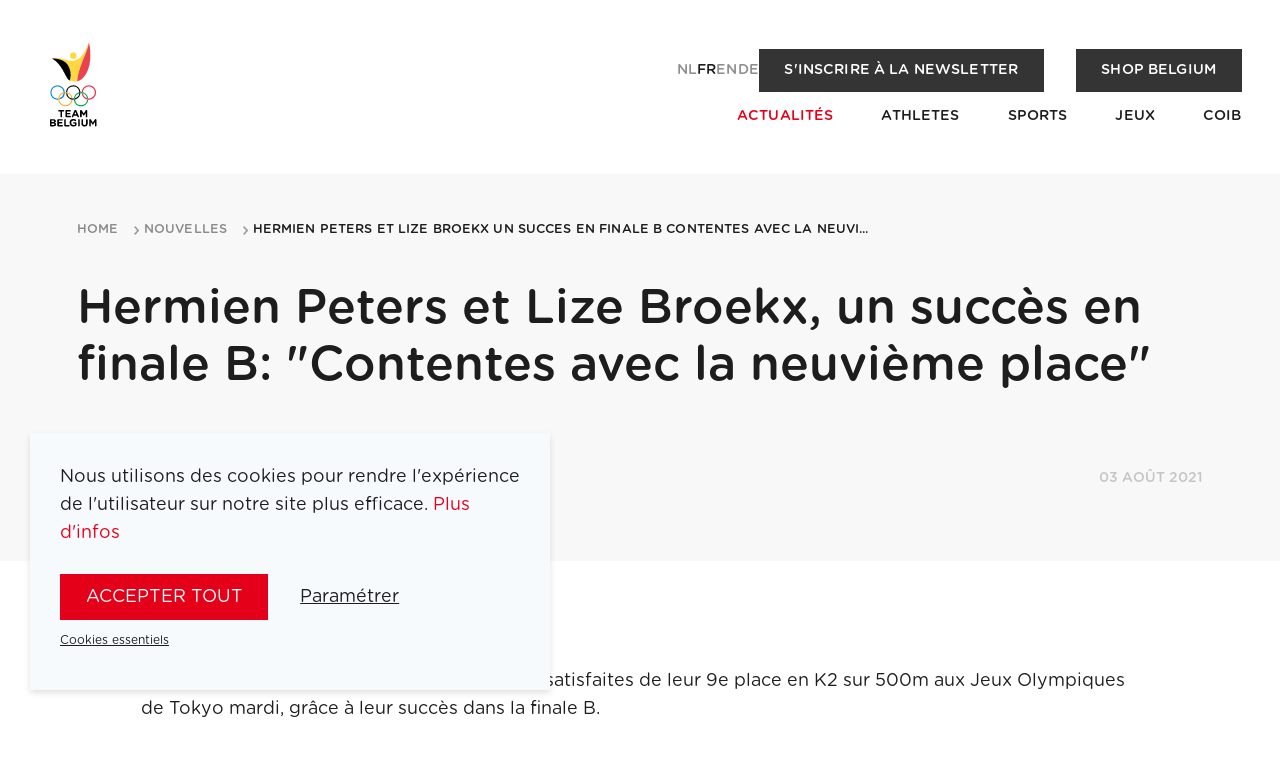

--- FILE ---
content_type: text/html; charset=utf-8
request_url: https://www.teambelgium.be/fr/nouvelles/hermien-peters-et-lize-broekx-un-succes-en-finale-b-contentes-avec-la-neuvieme-place
body_size: 7581
content:
<!DOCTYPE html><html lang="fr"><head><meta charSet="utf-8"/><meta name="viewport" content="width=device-width"/><title>Hermien Peters et Lize Broekx, un succès en finale B: &quot;Contentes avec la neuvième place&quot; | Team Belgium</title><meta name="robots" content="index,follow"/><link rel="alternate" hrefLang="nl" href="https://www.teambelgium.be/artikels/lize-broekx-en-hermien-peters-winnen-b-finale-blij-met-de-negende-plaats"/><link rel="alternate" hrefLang="fr" href="https://www.teambelgium.be/fr/nouvelles/hermien-peters-et-lize-broekx-un-succes-en-finale-b-contentes-avec-la-neuvieme-place"/><link rel="alternate" hrefLang="en" href="https://www.teambelgium.be/enundefined/hermien-peters-et-lize-broekx-un-succes-en-finale-b-contentes-avec-la-neuvieme-place"/><link rel="alternate" hrefLang="de" href="https://www.teambelgium.be/deundefined/hermien-peters-et-lize-broekx-un-succes-en-finale-b-contentes-avec-la-neuvieme-place"/><link rel="alternate" hrefLang="x-default" href="https://www.teambelgium.be/artikels/lize-broekx-en-hermien-peters-winnen-b-finale-blij-met-de-negende-plaats"/><meta property="og:title" content="Hermien Peters et Lize Broekx, un succès en finale B: &quot;Contentes avec la neuvième place&quot;"/><meta property="og:url" content="https://www.teambelgium.be"/><meta property="og:type" content="website"/><meta property="og:image" content="https://www.teambelgium.be/share-image.jpg"/><meta property="og:image:width" content="1200"/><meta property="og:image:height" content="630"/><link rel="canonical" href="https://www.teambelgium.be/fr/nouvelles/hermien-peters-et-lize-broekx-un-succes-en-finale-b-contentes-avec-la-neuvieme-place"/><meta name="next-head-count" content="16"/><link rel="icon" type="image/png" sizes="32x32" href="/favicon-32x32.png"/><link rel="icon" type="image/png" sizes="16x16" href="/favicon-16x16.png"/><link rel="apple-touch-icon" href="/apple-touch-icon.png"/><link rel="icon" type="image/png" sizes="192x192" href="/android-chrome-192x192.png"/><noscript><iframe src="https://www.googletagmanager.com/ns.html?id=GTM-W5G6T3S" height="0" width="0" style="display:none;visibility:hidden"></iframe></noscript><link rel="preload" href="/_next/static/media/4136e2463f0257d8-s.p.otf" as="font" type="font/otf" crossorigin="anonymous" data-next-font="size-adjust"/><link rel="preload" href="/_next/static/media/c5aaae22a7a761af-s.p.otf" as="font" type="font/otf" crossorigin="anonymous" data-next-font="size-adjust"/><link rel="preload" href="/_next/static/media/9079a99665726f04-s.p.otf" as="font" type="font/otf" crossorigin="anonymous" data-next-font="size-adjust"/><link rel="preload" href="/_next/static/media/9bf3a1ad0309f3da-s.p.otf" as="font" type="font/otf" crossorigin="anonymous" data-next-font="size-adjust"/><link rel="preload" href="/_next/static/media/77011aec4d5bcbcb-s.p.otf" as="font" type="font/otf" crossorigin="anonymous" data-next-font="size-adjust"/><link rel="preload" href="/_next/static/media/e1f1226d07263e5a-s.p.otf" as="font" type="font/otf" crossorigin="anonymous" data-next-font="size-adjust"/><link rel="preload" href="/_next/static/media/d51a31c3c079abbd-s.p.otf" as="font" type="font/otf" crossorigin="anonymous" data-next-font="size-adjust"/><link rel="preload" href="/_next/static/media/3da32068020ff258-s.p.otf" as="font" type="font/otf" crossorigin="anonymous" data-next-font="size-adjust"/><link rel="preload" href="/_next/static/css/9901657ef6e473d4.css" as="style"/><link rel="stylesheet" href="/_next/static/css/9901657ef6e473d4.css" data-n-g=""/><link rel="preload" href="/_next/static/css/e022f985d03eb265.css" as="style"/><link rel="stylesheet" href="/_next/static/css/e022f985d03eb265.css" data-n-p=""/><link rel="preload" href="/_next/static/css/464c4af69e53a276.css" as="style"/><link rel="stylesheet" href="/_next/static/css/464c4af69e53a276.css" data-n-p=""/><noscript data-n-css=""></noscript><script defer="" nomodule="" src="/_next/static/chunks/polyfills-c67a75d1b6f99dc8.js"></script><script src="/_next/static/chunks/webpack-1580154434948449.js" defer=""></script><script src="/_next/static/chunks/framework-ce84985cd166733a.js" defer=""></script><script src="/_next/static/chunks/main-65755095b8c041eb.js" defer=""></script><script src="/_next/static/chunks/pages/_app-fda87618c83b6ba0.js" defer=""></script><script src="/_next/static/chunks/1033-0061f21d90cf7a45.js" defer=""></script><script src="/_next/static/chunks/2301-afe92c66e678b38b.js" defer=""></script><script src="/_next/static/chunks/4599-5297d92f92237556.js" defer=""></script><script src="/_next/static/chunks/1650-c39944fe76eb43b9.js" defer=""></script><script src="/_next/static/chunks/776-4e47ef8c61cabf41.js" defer=""></script><script src="/_next/static/chunks/6883-5929d6ba04a72c46.js" defer=""></script><script src="/_next/static/chunks/pages/articles/%5Bslug%5D-f44affc259b2cb42.js" defer=""></script><script src="/_next/static/N4bCvuMGWbuZ_M5OHspUE/_buildManifest.js" defer=""></script><script src="/_next/static/N4bCvuMGWbuZ_M5OHspUE/_ssgManifest.js" defer=""></script></head><body class="__className_0298ae"><div id="__next"><div class="page-wrap __className_0298ae"><header class="Header_header__YkL34 Header_m-fixed__cZvTf" style="opacity:0.01;transform:translateY(-30px) translateZ(0)"><div class="Header_wrapper__BHG1U"><a class="Header_logo__3qPEf" href="/fr"><img alt="Logo of Team Belgium" loading="lazy" width="71" height="106" decoding="async" data-nimg="1" style="color:transparent" src="/_next/static/media/logo.1b39659d.svg"/></a><button class="Header_menu-trigger__xoipX" aria-label="Open menu"><svg xmlns="http://www.w3.org/2000/svg" width="22" height="22" class="icon icon--white" viewBox="0 0 25 23"><path d="M1.5 0h22c.8 0 1.5.7 1.5 1.5S24.3 3 23.5 3h-22C.7 3 0 2.3 0 1.5S.7 0 1.5 0zm0 10h22c.8 0 1.5.7 1.5 1.5s-.7 1.5-1.5 1.5h-22C.7 13 0 12.3 0 11.5S.7 10 1.5 10zm0 10h22c.8 0 1.5.7 1.5 1.5s-.7 1.5-1.5 1.5h-22C.7 23 0 22.3 0 21.5S.7 20 1.5 20z"></path></svg></button></div></header><main id="main" class="main"><div class="Banner_banner__2dLBD"><div class="container Banner_container__LTifM"><div class="Banner_wrap__Oy7JH"><div class="Banner_header__ZEL8z"></div><div class="Banner_content__05Rnu"><h1 class="">Hermien Peters et Lize Broekx, un succès en finale B: &quot;Contentes avec la neuvième place&quot;</h1><p class="date">03 août 2021</p></div></div></div></div><div><div class="ArticleProgress_progress-bar__t07j5" style="transform:scaleX(0) translateZ(0)"></div><section class="Section_section__S8QQm"><div class="container container--small"><div class="Block_block__MHhr4 Block_block-text__qprug"><div class="rte"><p>Hermien&nbsp;Peters&nbsp;et Lize Broekx se montraient satisfaites de leur 9e place en K2 sur 500m aux Jeux Olympiques de Tokyo mardi, grâce à leur succès dans la finale B.</p><p>Le duo avait pris la 5e place de leur demi-finale, mais à distance respectable (près de deux secondes) de la 4e, qualificative pour la finale A. "C'est un peu râlant d'avoir manqué la finale A pour une place, mais nous ne devons rien regretter", a commenté&nbsp;Hermien&nbsp;Peters, 29 ans.</p><p> "Nous avons vraiment bien ramé en finale B. Peut-être que dans une demi-finale plus à notre niveau, nous aurions pu faire une 3e ou 4e place, mais c'est le tirage au sort aussi. On ne peut rien y faire. On peut être contentes de notre 9e place. Nous sommes battues sur notre valeur." </p><p>Lize Broekx abondait dans le même sens. "Nous avons prouvé que nous pouvions ramer notre meilleure course aux Jeux et ça c'est très important pour nous. On finit en beauté et on peut être satisfaite avec ça."&nbsp;</p><p>Hermien&nbsp;Peters&nbsp;et Lize Broekx seront encore en action, chacune de leur côté, sur 500m dans le K1. "Le K2 était notre objectif principal. On a travaillé cinq ans pour ça. On doit un peu récupérer, mais je suis sûr que nous serons prêtes pour demain", a ajouté Lize Broekx, 28 ans.</p><p>Belga</p></div></div></div></section><section class="Section_section__S8QQm"><div class="container container--small"><a class="Button_button__Hi4mH Button_m-icon__zovbz Button_m-arrow__GYAim Button_m-reverse-order___c1L1" href="/fr/nouvelles"><span>Retour à l&#x27;aperçu</span><span class="icon icon-arrow icon--black"></span></a></div></section></div></main><footer class="Footer_footer__aIVZH"><div class="Footer_logo__rg2eK"><img alt="Logo of Team Belgium" loading="lazy" width="100" height="149" decoding="async" data-nimg="1" style="color:transparent" src="/_next/static/media/logo.1b39659d.svg"/></div><div class="Footer_content__kkF44"><div class="grid grid--justify-between"><div class="grid__item medium--two-thirds"><ul class="Footer_nav__lGZRv"><li><a href="/fr/athletes">Athletes</a></li><li><a href="/fr/sports">Sports</a></li><li><a href="/fr/jeux">Jeux</a></li><li><a href="/fr/actualites">Actualités</a></li><li><a href="/fr/a-propos-du-coib">COIB</a></li><li><a href="/fr/medailles-team-belgium">Médailles Team Belgium</a></li><li><a href="/fr/partenaires">Partenaires</a></li><li><a href="/fr/jobs">Jobs</a></li><li><a href="/fr/a-propos-du-coib#presse">Presse</a></li><li><a href="/fr/contact">Contact</a></li><li><a href="https://shop.teambelgium.be/fr" class="" target="_blank" rel="noopener">Shop</a></li></ul></div><div class="grid__item medium--one-third"><ul class="Footer_nav__lGZRv Footer_socials__JrASc"><li><a href="https://www.instagram.com/teambelgium" target="_blank" rel="noopener noreferrer"><svg xmlns="http://www.w3.org/2000/svg" width="22" height="22" class="icon icon--white" viewBox="0 0 32.951 32.951"><path id="instagram-square-brands" d="M16.476,44.552A3.923,3.923,0,1,0,20.4,48.476,3.923,3.923,0,0,0,16.476,44.552Zm9.173-3.016A3.972,3.972,0,0,0,23.412,39.3c-1.545-.61-5.222-.473-6.936-.473s-5.388-.142-6.937.473A3.972,3.972,0,0,0,7.3,41.537c-.609,1.545-.473,5.226-.473,6.938s-.136,5.389.476,6.939A3.972,3.972,0,0,0,9.542,57.65c1.545.61,5.222.473,6.937.473s5.387.142,6.936-.473a3.972,3.972,0,0,0,2.237-2.237c.614-1.545.473-5.226.473-6.938s.141-5.388-.473-6.938Zm-9.173,12.97a6.024,6.024,0,1,1,4.267-1.764,6.031,6.031,0,0,1-4.267,1.764ZM22.755,43.6a1.4,1.4,0,1,1,1-.411,1.408,1.408,0,0,1-1,.411ZM29.421,32H3.53A3.53,3.53,0,0,0,0,35.53v25.89a3.53,3.53,0,0,0,3.53,3.53h25.89a3.53,3.53,0,0,0,3.53-3.53V35.53A3.53,3.53,0,0,0,29.421,32ZM28.162,53.33a7,7,0,0,1-1.9,4.928,7,7,0,0,1-4.928,1.9c-1.943.11-7.766.11-9.709,0a7.011,7.011,0,0,1-4.928-1.9,6.977,6.977,0,0,1-1.9-4.928c-.11-1.943-.11-7.768,0-9.709a6.976,6.976,0,0,1,1.9-4.928,7.014,7.014,0,0,1,4.928-1.9c1.943-.11,7.766-.11,9.709,0a7,7,0,0,1,4.928,1.9,7,7,0,0,1,1.9,4.932C28.271,45.566,28.271,51.385,28.162,53.33Z" transform="translate(0 -32)"></path></svg><span>Instagram</span></a></li><li><a href="https://www.linkedin.com/company/belgian-olympic-and-interfederal-committee" target="_blank" rel="noopener noreferrer"><svg xmlns="http://www.w3.org/2000/svg" width="22" height="22" class="icon icon--white" viewBox="0 0 24 24"><path stroke="none" d="M0 0h24v24H0z" fill="none"></path><path d="M17 2a5 5 0 0 1 5 5v10a5 5 0 0 1 -5 5h-10a5 5 0 0 1 -5 -5v-10a5 5 0 0 1 5 -5zm-9 8a1 1 0 0 0 -1 1v5a1 1 0 0 0 2 0v-5a1 1 0 0 0 -1 -1m6 0a3 3 0 0 0 -1.168 .236l-.125 .057a1 1 0 0 0 -1.707 .707v5a1 1 0 0 0 2 0v-3a1 1 0 0 1 2 0v3a1 1 0 0 0 2 0v-3a3 3 0 0 0 -3 -3m-6 -3a1 1 0 0 0 -.993 .883l-.007 .127a1 1 0 0 0 1.993 .117l.007 -.127a1 1 0 0 0 -1 -1"></path></svg><span>LinkedIn</span></a></li><li><a href="https://www.facebook.com/teambelgium" target="_blank" rel="noopener noreferrer"><svg xmlns="http://www.w3.org/2000/svg" width="22" height="22" class="icon icon--white" viewBox="0 0 32.951 32.951"><path id="facebook-square-brands" d="M29.421,32H3.53A3.53,3.53,0,0,0,0,35.53v25.89a3.53,3.53,0,0,0,3.53,3.53h10.1v-11.2H8.992V48.476h4.634V44.457c0-4.571,2.721-7.1,6.89-7.1a28.072,28.072,0,0,1,4.084.356V42.2H22.3a2.637,2.637,0,0,0-2.973,2.849v3.424h5.059l-.809,5.273h-4.25v11.2h10.1a3.53,3.53,0,0,0,3.53-3.53V35.53A3.53,3.53,0,0,0,29.421,32Z" transform="translate(0 -32)"></path></svg><span>Facebook</span></a></li><li><a href="https://www.youtube.com/channel/UC4EnUdlxtZpAfCyAGMtakmQ" target="_blank" rel="noopener noreferrer"><svg xmlns="http://www.w3.org/2000/svg" width="22" height="22" class="icon icon--white" viewBox="0 0 32.95 23.028"><path d="M32.217 3.6a4.124 4.124 0 0 0-2.91-2.911C27.4-.047 8.934-.411 3.576.71a4.123 4.123 0 0 0-2.91 2.91c-.86 3.775-.926 11.937.021 15.8a4.124 4.124 0 0 0 2.911 2.911c3.775.869 21.723.991 25.73 0a4.124 4.124 0 0 0 2.91-2.911 43.766 43.766 0 0 0-.021-15.82ZM13.278 16.444v-9.87l8.6 4.935Z"></path></svg><span>Youtube</span></a></li><li><a href="https://www.tiktok.com/@teambelgium" target="_blank" rel="noopener noreferrer"><svg xmlns="http://www.w3.org/2000/svg" width="22" height="22" class="icon icon--white" viewBox="0 0 26 27"><path d="M21 0H5C2.2 0 0 2.2 0 5v17c0 2.8 2.2 5 5 5h16c2.8 0 5-2.2 5-5V5c0-2.8-2.2-5-5-5zm-.5 12.3c-.6 0-1.3-.1-1.9-.3-.6-.2-1.2-.4-1.8-.8l-.5-.3v6.2c0 .7-.1 1.3-.4 1.9-.2.6-.6 1.2-1 1.7-.5.6-1.2 1.1-1.9 1.4-.7.3-1.5.5-2.3.5-1.1 0-2.2-.3-3.1-.9-.5-.3-.9-.8-1.3-1.2-.3-.5-.6-1-.8-1.5-.2-.7-.3-1.3-.3-2 0-.9.2-1.8.7-2.6.3-.6.8-1.2 1.3-1.6 1.2-1 2.8-1.5 4.4-1.3v3.1c-.3-.1-.5-.1-.8-.1-1.4 0-2.6 1.2-2.6 2.6s1.2 2.6 2.6 2.6c.4 0 .9-.1 1.3-.3.7-.4 1.2-1.2 1.3-2.1V5h3v.7c.1.8.5 1.5 1 2.1.3.3.6.5.9.8.1.1.2.1.3.2.6.3 1.2.5 1.9.5v3z"></path></svg><span>Tiktok</span></a></li></ul><div class="Footer_newsletter__e9i9q"><a class="Button_button__Hi4mH Button_m-newsletter__hU5yG Button_m-secondary__Tg6ho Button_m-small__NiZ0g" href="/fr/a-propos-du-coib#newsletter">S&#x27;inscrire à la newsletter</a></div></div></div><div><div class="grid grid--justify-between grid--align-center"><div class="grid__item medium--two-thirds"><ul class="Footer_legal___mMd5"><li><a href="/fr/terms-and-conditions">Mentions légales</a></li></ul></div><div class="grid__item medium--one-third"><div class="list medium--list--inline list--justify-end list--gutter-double"><li><ul class="LanguageSwitch_languages__3RMjo LanguageSwitch_m-inverse__RkZOw"><li><a class="LanguageSwitch_link__agcfM" href="/articles/[slug]">nl</a></li><li><a class="LanguageSwitch_link__agcfM LanguageSwitch_active__3lRtx" href="/articles/[slug]">fr</a></li><li><a class="LanguageSwitch_link__agcfM" href="/articles/[slug]">en</a></li><li><a class="LanguageSwitch_link__agcfM" href="/de/articles/[slug]">de</a></li></ul></li><li><a class="Footer_signature__ZC2zY" href="https://www.esign.eu" target="_blank" title="Highly technical and tasteful websites, webshops, web applications and online marketing, tailored to your story." rel="noopener"><span class="vh">Site by Dynamate</span></a></li></div></div></div></div></div></footer></div><div class="cookie-notification hide | js-cookie-notification"><div class="cookie-notification__content"><p>Nous utilisons des cookies pour rendre l&#x27;expérience de l&#x27;utilisateur sur notre site plus efficace.<!-- --> <a target="_blank" href="/fr/mentions-legales">Plus d&#x27;infos</a></p><div class="ButtonGroup_button-group__Cz5bK"><button class="Button_button__Hi4mH js-cookie-all">Accepter tout</button><button class="Button_button__Hi4mH Button_m-minimal__JvpxD js-toggle-cookie-form">Paramétrer</button></div><button class="Button_button__Hi4mH Button_m-minimal__JvpxD Button_m-small__NiZ0g js-cookie-reject">Cookies essentiels</button><div class="cookie-notification__form" style="display:none"><div class="input-group"><div class="checkbox checkbox--toggle"><input type="checkbox" name="cookie__essential" id="cookie__essential" disabled="" class="input input-type-checkbox" checked="" value="1"/><label for="cookie__essential" tabindex="0" class="label">Les cookies nécessaires</label><span class="checkbox__description">Ils permettent de rendre notre site web utilisable en activant des fonctions de base comme la navigation sur la page. En poursuivant votre navigation, vous acceptez l’utilisation des cookies nécessaires.</span></div></div><div class="input-group"><div class="checkbox checkbox--toggle"><input type="checkbox" class="js-cookie__analytics input input-type-checkbox" name="cookie__analytics" id="cookie__analytics" value="1"/><label for="cookie__analytics" tabindex="0" class="label">Les cookies statistiques</label><span class="checkbox__description">Ils nous aident à comprendre comment les visiteurs interagissent avec notre site web en recueillant et en communiquant des informations de manière anonyme.</span></div></div><div class="input-group"><div class="checkbox checkbox--toggle"><input type="checkbox" class="js-cookie__functionals input input-type-checkbox" name="cookie__functionals" id="cookie__functionals" value="1"/><label for="cookie__functionals" tabindex="0" class="label">Les cookies fonctionnels</label><span class="checkbox__description">Ils permettent d’activer des fonctionnalités de base et d’améliorer la performance du site web.</span></div></div><div class="input-group"><div class="checkbox checkbox--toggle"><input type="checkbox" class="js-cookie__marketing input input-type-checkbox" name="cookie__marketing" id="cookie__marketing" value="1"/><label for="cookie__marketing" tabindex="0" class="label">Les cookies marketing</label><span class="checkbox__description">Ils sont utilisés pour suivre les utilisateurs entre les sites. L&#x27;objectif est de montrer des publicités qui sont pertinentes et intéressantes pour l&#x27;utilisateur, et donc de plus grande valeur pour les annonceurs et les tierces parties.</span></div></div><div class="input-group"><div class="checkbox checkbox--toggle"><input type="checkbox" class="js-cookie__socialMedia input input-type-checkbox" name="cookie__socialMedia" id="cookie__socialMedia" value="1"/><label for="cookie__socialMedia" tabindex="0" class="label">Les cookies des réseaux sociaux</label><span class="checkbox__description">Ils permettent d’activer des fonctionnalités de base et d’améliorer la performance du site web.</span></div></div><div class="ButtonGroup_button-group__Cz5bK"><button class="Button_button__Hi4mH Button_m-small__NiZ0g js-cookie-custom">Garder mon choix</button></div></div></div></div></div><script id="__NEXT_DATA__" type="application/json">{"props":{"pageProps":{"dehydratedState":{"mutations":[],"queries":[{"state":{"data":{"article":null},"dataUpdateCount":1,"dataUpdatedAt":1768578901337,"error":null,"errorUpdateCount":0,"errorUpdatedAt":0,"fetchFailureCount":0,"fetchFailureReason":null,"fetchMeta":null,"isInvalidated":false,"status":"success","fetchStatus":"idle"},"queryKey":["articles","hermien-peters-et-lize-broekx-un-succes-en-finale-b-contentes-avec-la-neuvieme-place",{"locale":"nl"}],"queryHash":"[\"articles\",\"hermien-peters-et-lize-broekx-un-succes-en-finale-b-contentes-avec-la-neuvieme-place\",{\"locale\":\"nl\"}]"},{"state":{"data":{"article":{"id":"5471","publish_datetime":"2021-08-03 00:00:00","title":"Hermien Peters et Lize Broekx, un succès en finale B: \"Contentes avec la neuvième place\"","slug":"hermien-peters-et-lize-broekx-un-succes-en-finale-b-contentes-avec-la-neuvieme-place","slug_nl":"lize-broekx-en-hermien-peters-winnen-b-finale-blij-met-de-negende-plaats","slug_fr":"hermien-peters-et-lize-broekx-un-succes-en-finale-b-contentes-avec-la-neuvieme-place","intro":"\u003cp\u003eHermien\u0026nbsp;Peters\u0026nbsp;et Lize Broekx se montraient satisfaites de leur 9e place en K2 sur 500m aux Jeux Olympiques de Tokyo mardi, grâce à leur succès dans la finale B.\u003c/p\u003e","image":true,"image_url":"https://content-api.teambelgium.be/_media/articles/image/1702482500/\u003cmode\u003e/\u003cwidth\u003e/\u003cheight\u003e/5471/5471.jpg","type":"ARTICLE","banner_image":false,"banner_image_url":"https://content-api.teambelgium.be/_media/articles/banner_image/1702482500/\u003cmode\u003e/\u003cwidth\u003e/\u003cheight\u003e/5471/.","tags":[],"related_articles":[],"blocks":[{"id":"4585","type":"text","title":null,"text":"\u003cp\u003eHermien\u0026nbsp;Peters\u0026nbsp;et Lize Broekx se montraient satisfaites de leur 9e place en K2 sur 500m aux Jeux Olympiques de Tokyo mardi, grâce à leur succès dans la finale B.\u003c/p\u003e\u003cp\u003eLe duo avait pris la 5e place de leur demi-finale, mais à distance respectable (près de deux secondes) de la 4e, qualificative pour la finale A. \"C'est un peu râlant d'avoir manqué la finale A pour une place, mais nous ne devons rien regretter\", a commenté\u0026nbsp;Hermien\u0026nbsp;Peters, 29 ans.\u003c/p\u003e\u003cp\u003e \"Nous avons vraiment bien ramé en finale B. Peut-être que dans une demi-finale plus à notre niveau, nous aurions pu faire une 3e ou 4e place, mais c'est le tirage au sort aussi. On ne peut rien y faire. On peut être contentes de notre 9e place. Nous sommes battues sur notre valeur.\" \u003c/p\u003e\u003cp\u003eLize Broekx abondait dans le même sens. \"Nous avons prouvé que nous pouvions ramer notre meilleure course aux Jeux et ça c'est très important pour nous. On finit en beauté et on peut être satisfaite avec ça.\"\u0026nbsp;\u003c/p\u003e\u003cp\u003eHermien\u0026nbsp;Peters\u0026nbsp;et Lize Broekx seront encore en action, chacune de leur côté, sur 500m dans le K1. \"Le K2 était notre objectif principal. On a travaillé cinq ans pour ça. On doit un peu récupérer, mais je suis sûr que nous serons prêtes pour demain\", a ajouté Lize Broekx, 28 ans.\u003c/p\u003e\u003cp\u003eBelga\u003c/p\u003e","image_width":null,"image_height":null,"image":false,"image_url":"https://content-api.teambelgium.be/_media/blocks/image/1686123820/\u003cmode\u003e/\u003cwidth\u003e/\u003cheight\u003e/4585/.","caption":null,"alignment":null,"url":null,"label":null,"files":[]}],"images":[]}},"dataUpdateCount":1,"dataUpdatedAt":1768578901337,"error":null,"errorUpdateCount":0,"errorUpdatedAt":0,"fetchFailureCount":0,"fetchFailureReason":null,"fetchMeta":null,"isInvalidated":false,"status":"success","fetchStatus":"idle"},"queryKey":["articles","hermien-peters-et-lize-broekx-un-succes-en-finale-b-contentes-avec-la-neuvieme-place",{"locale":"fr"}],"queryHash":"[\"articles\",\"hermien-peters-et-lize-broekx-un-succes-en-finale-b-contentes-avec-la-neuvieme-place\",{\"locale\":\"fr\"}]"},{"state":{"data":{"dictionaryValues":[{"id":"21","term":"general.navigation.back-to-overview","type":"text","value":"Terug naar overzicht"}]},"dataUpdateCount":1,"dataUpdatedAt":1768578901508,"error":null,"errorUpdateCount":0,"errorUpdatedAt":0,"fetchFailureCount":0,"fetchFailureReason":null,"fetchMeta":null,"isInvalidated":false,"status":"success","fetchStatus":"idle"},"queryKey":["dictionary-values","general.navigation%",{"locale":"nl"}],"queryHash":"[\"dictionary-values\",\"general.navigation%\",{\"locale\":\"nl\"}]"},{"state":{"data":{"dictionaryValues":[{"id":"21","term":"general.navigation.back-to-overview","type":"text","value":"Retour à l'aperçu"}]},"dataUpdateCount":1,"dataUpdatedAt":1768578901507,"error":null,"errorUpdateCount":0,"errorUpdatedAt":0,"fetchFailureCount":0,"fetchFailureReason":null,"fetchMeta":null,"isInvalidated":false,"status":"success","fetchStatus":"idle"},"queryKey":["dictionary-values","general.navigation%",{"locale":"fr"}],"queryHash":"[\"dictionary-values\",\"general.navigation%\",{\"locale\":\"fr\"}]"},{"state":{"data":{"dictionaryValues":[{"id":"21","term":"general.navigation.back-to-overview","type":"text","value":"Back to overview"}]},"dataUpdateCount":1,"dataUpdatedAt":1768578901515,"error":null,"errorUpdateCount":0,"errorUpdatedAt":0,"fetchFailureCount":0,"fetchFailureReason":null,"fetchMeta":null,"isInvalidated":false,"status":"success","fetchStatus":"idle"},"queryKey":["dictionary-values","general.navigation%",{"locale":"en"}],"queryHash":"[\"dictionary-values\",\"general.navigation%\",{\"locale\":\"en\"}]"},{"state":{"data":{"dictionaryValues":[{"id":"21","term":"general.navigation.back-to-overview","type":"text","value":"Zurück zur Übersicht"}]},"dataUpdateCount":1,"dataUpdatedAt":1768578901458,"error":null,"errorUpdateCount":0,"errorUpdatedAt":0,"fetchFailureCount":0,"fetchFailureReason":null,"fetchMeta":null,"isInvalidated":false,"status":"success","fetchStatus":"idle"},"queryKey":["dictionary-values","general.navigation%",{"locale":"de"}],"queryHash":"[\"dictionary-values\",\"general.navigation%\",{\"locale\":\"de\"}]"},{"state":{"data":{"dictionaryValues":[{"id":"80","term":"component.related-articles.cta.title","type":"text","value":"Meer nieuws"},{"id":"79","term":"component.related-articles.title","type":"text","value":"Gerelateerde berichten"}]},"dataUpdateCount":1,"dataUpdatedAt":1768578901482,"error":null,"errorUpdateCount":0,"errorUpdatedAt":0,"fetchFailureCount":0,"fetchFailureReason":null,"fetchMeta":null,"isInvalidated":false,"status":"success","fetchStatus":"idle"},"queryKey":["dictionary-values","component.related-articles%",{"locale":"nl"}],"queryHash":"[\"dictionary-values\",\"component.related-articles%\",{\"locale\":\"nl\"}]"},{"state":{"data":{"dictionaryValues":[{"id":"80","term":"component.related-articles.cta.title","type":"text","value":"Plus de actualités"},{"id":"79","term":"component.related-articles.title","type":"text","value":"Articles Similaires"}]},"dataUpdateCount":1,"dataUpdatedAt":1768578901516,"error":null,"errorUpdateCount":0,"errorUpdatedAt":0,"fetchFailureCount":0,"fetchFailureReason":null,"fetchMeta":null,"isInvalidated":false,"status":"success","fetchStatus":"idle"},"queryKey":["dictionary-values","component.related-articles%",{"locale":"fr"}],"queryHash":"[\"dictionary-values\",\"component.related-articles%\",{\"locale\":\"fr\"}]"},{"state":{"data":{"dictionaryValues":[{"id":"80","term":"component.related-articles.cta.title","type":"text","value":"More news"},{"id":"79","term":"component.related-articles.title","type":"text","value":"Related articles"}]},"dataUpdateCount":1,"dataUpdatedAt":1768578901513,"error":null,"errorUpdateCount":0,"errorUpdatedAt":0,"fetchFailureCount":0,"fetchFailureReason":null,"fetchMeta":null,"isInvalidated":false,"status":"success","fetchStatus":"idle"},"queryKey":["dictionary-values","component.related-articles%",{"locale":"en"}],"queryHash":"[\"dictionary-values\",\"component.related-articles%\",{\"locale\":\"en\"}]"},{"state":{"data":{"dictionaryValues":[{"id":"80","term":"component.related-articles.cta.title","type":"text","value":"Mehr Nachrichten"},{"id":"79","term":"component.related-articles.title","type":"text","value":"Ähnliche Artikel"}]},"dataUpdateCount":1,"dataUpdatedAt":1768578901473,"error":null,"errorUpdateCount":0,"errorUpdatedAt":0,"fetchFailureCount":0,"fetchFailureReason":null,"fetchMeta":null,"isInvalidated":false,"status":"success","fetchStatus":"idle"},"queryKey":["dictionary-values","component.related-articles%",{"locale":"de"}],"queryHash":"[\"dictionary-values\",\"component.related-articles%\",{\"locale\":\"de\"}]"},{"state":{"data":{"dictionaryValues":[{"id":"100","term":"component.article-card.filter.article","type":"text","value":"Algemeen"},{"id":"102","term":"component.article-card.filter.gallery","type":"text","value":"Galerij"},{"id":"101","term":"component.article-card.filter.press","type":"text","value":"Persbericht"},{"id":"105","term":"component.article-card.subtitle","type":"text","value":"Nieuws in de kijker"}]},"dataUpdateCount":1,"dataUpdatedAt":1768578901516,"error":null,"errorUpdateCount":0,"errorUpdatedAt":0,"fetchFailureCount":0,"fetchFailureReason":null,"fetchMeta":null,"isInvalidated":false,"status":"success","fetchStatus":"idle"},"queryKey":["dictionary-values","component.article-card%",{"locale":"nl"}],"queryHash":"[\"dictionary-values\",\"component.article-card%\",{\"locale\":\"nl\"}]"},{"state":{"data":{"dictionaryValues":[{"id":"100","term":"component.article-card.filter.article","type":"text","value":"Général"},{"id":"102","term":"component.article-card.filter.gallery","type":"text","value":"Galerie"},{"id":"101","term":"component.article-card.filter.press","type":"text","value":"Presse"},{"id":"105","term":"component.article-card.subtitle","type":"text","value":"L'actualité à l'honneur"}]},"dataUpdateCount":1,"dataUpdatedAt":1768578901516,"error":null,"errorUpdateCount":0,"errorUpdatedAt":0,"fetchFailureCount":0,"fetchFailureReason":null,"fetchMeta":null,"isInvalidated":false,"status":"success","fetchStatus":"idle"},"queryKey":["dictionary-values","component.article-card%",{"locale":"fr"}],"queryHash":"[\"dictionary-values\",\"component.article-card%\",{\"locale\":\"fr\"}]"},{"state":{"data":{"dictionaryValues":[{"id":"100","term":"component.article-card.filter.article","type":"text","value":"General"},{"id":"102","term":"component.article-card.filter.gallery","type":"text","value":"Gallery"},{"id":"101","term":"component.article-card.filter.press","type":"text","value":"Press release"},{"id":"105","term":"component.article-card.subtitle","type":"text","value":"News in the spotlight"}]},"dataUpdateCount":1,"dataUpdatedAt":1768578901511,"error":null,"errorUpdateCount":0,"errorUpdatedAt":0,"fetchFailureCount":0,"fetchFailureReason":null,"fetchMeta":null,"isInvalidated":false,"status":"success","fetchStatus":"idle"},"queryKey":["dictionary-values","component.article-card%",{"locale":"en"}],"queryHash":"[\"dictionary-values\",\"component.article-card%\",{\"locale\":\"en\"}]"},{"state":{"data":{"dictionaryValues":[{"id":"100","term":"component.article-card.filter.article","type":"text","value":"Allgemein"},{"id":"102","term":"component.article-card.filter.gallery","type":"text","value":"Galerie"},{"id":"101","term":"component.article-card.filter.press","type":"text","value":"Pressemitteilung"},{"id":"105","term":"component.article-card.subtitle","type":"text","value":"Nachrichten im Blickpunkt"}]},"dataUpdateCount":1,"dataUpdatedAt":1768578901511,"error":null,"errorUpdateCount":0,"errorUpdatedAt":0,"fetchFailureCount":0,"fetchFailureReason":null,"fetchMeta":null,"isInvalidated":false,"status":"success","fetchStatus":"idle"},"queryKey":["dictionary-values","component.article-card%",{"locale":"de"}],"queryHash":"[\"dictionary-values\",\"component.article-card%\",{\"locale\":\"de\"}]"}]},"isFloatingBanner":false},"__N_SSG":true},"page":"/articles/[slug]","query":{"slug":"hermien-peters-et-lize-broekx-un-succes-en-finale-b-contentes-avec-la-neuvieme-place"},"buildId":"N4bCvuMGWbuZ_M5OHspUE","isFallback":false,"gsp":true,"locale":"fr","locales":["nl","fr","en","de"],"defaultLocale":"nl","scriptLoader":[{"strategy":"afterInteractive","dangerouslySetInnerHTML":{"__html":"(function(w,d,s,l,i){w[l]=w[l]||[];w[l].push({'gtm.start':\n              new Date().getTime(),event:'gtm.js'});var f=d.getElementsByTagName(s)[0],\n              j=d.createElement(s),dl=l!='dataLayer'?'\u0026l='+l:'';j.async=true;j.src=\n              'https://www.googletagmanager.com/gtm.js?id='+i+dl;f.parentNode.insertBefore(j,f);\n              })(window,document,'script','dataLayer','GTM-W5G6T3S');"}}]}</script></body></html>

--- FILE ---
content_type: text/html; charset=utf-8
request_url: https://www.google.com/recaptcha/api2/anchor?ar=1&k=6Le9Sl8mAAAAABeQLwHqhxrTwzszkSaXdiz777Ig&co=aHR0cHM6Ly93d3cudGVhbWJlbGdpdW0uYmU6NDQz&hl=en&v=PoyoqOPhxBO7pBk68S4YbpHZ&size=invisible&anchor-ms=20000&execute-ms=30000&cb=elpgqsi7oxdr
body_size: 48591
content:
<!DOCTYPE HTML><html dir="ltr" lang="en"><head><meta http-equiv="Content-Type" content="text/html; charset=UTF-8">
<meta http-equiv="X-UA-Compatible" content="IE=edge">
<title>reCAPTCHA</title>
<style type="text/css">
/* cyrillic-ext */
@font-face {
  font-family: 'Roboto';
  font-style: normal;
  font-weight: 400;
  font-stretch: 100%;
  src: url(//fonts.gstatic.com/s/roboto/v48/KFO7CnqEu92Fr1ME7kSn66aGLdTylUAMa3GUBHMdazTgWw.woff2) format('woff2');
  unicode-range: U+0460-052F, U+1C80-1C8A, U+20B4, U+2DE0-2DFF, U+A640-A69F, U+FE2E-FE2F;
}
/* cyrillic */
@font-face {
  font-family: 'Roboto';
  font-style: normal;
  font-weight: 400;
  font-stretch: 100%;
  src: url(//fonts.gstatic.com/s/roboto/v48/KFO7CnqEu92Fr1ME7kSn66aGLdTylUAMa3iUBHMdazTgWw.woff2) format('woff2');
  unicode-range: U+0301, U+0400-045F, U+0490-0491, U+04B0-04B1, U+2116;
}
/* greek-ext */
@font-face {
  font-family: 'Roboto';
  font-style: normal;
  font-weight: 400;
  font-stretch: 100%;
  src: url(//fonts.gstatic.com/s/roboto/v48/KFO7CnqEu92Fr1ME7kSn66aGLdTylUAMa3CUBHMdazTgWw.woff2) format('woff2');
  unicode-range: U+1F00-1FFF;
}
/* greek */
@font-face {
  font-family: 'Roboto';
  font-style: normal;
  font-weight: 400;
  font-stretch: 100%;
  src: url(//fonts.gstatic.com/s/roboto/v48/KFO7CnqEu92Fr1ME7kSn66aGLdTylUAMa3-UBHMdazTgWw.woff2) format('woff2');
  unicode-range: U+0370-0377, U+037A-037F, U+0384-038A, U+038C, U+038E-03A1, U+03A3-03FF;
}
/* math */
@font-face {
  font-family: 'Roboto';
  font-style: normal;
  font-weight: 400;
  font-stretch: 100%;
  src: url(//fonts.gstatic.com/s/roboto/v48/KFO7CnqEu92Fr1ME7kSn66aGLdTylUAMawCUBHMdazTgWw.woff2) format('woff2');
  unicode-range: U+0302-0303, U+0305, U+0307-0308, U+0310, U+0312, U+0315, U+031A, U+0326-0327, U+032C, U+032F-0330, U+0332-0333, U+0338, U+033A, U+0346, U+034D, U+0391-03A1, U+03A3-03A9, U+03B1-03C9, U+03D1, U+03D5-03D6, U+03F0-03F1, U+03F4-03F5, U+2016-2017, U+2034-2038, U+203C, U+2040, U+2043, U+2047, U+2050, U+2057, U+205F, U+2070-2071, U+2074-208E, U+2090-209C, U+20D0-20DC, U+20E1, U+20E5-20EF, U+2100-2112, U+2114-2115, U+2117-2121, U+2123-214F, U+2190, U+2192, U+2194-21AE, U+21B0-21E5, U+21F1-21F2, U+21F4-2211, U+2213-2214, U+2216-22FF, U+2308-230B, U+2310, U+2319, U+231C-2321, U+2336-237A, U+237C, U+2395, U+239B-23B7, U+23D0, U+23DC-23E1, U+2474-2475, U+25AF, U+25B3, U+25B7, U+25BD, U+25C1, U+25CA, U+25CC, U+25FB, U+266D-266F, U+27C0-27FF, U+2900-2AFF, U+2B0E-2B11, U+2B30-2B4C, U+2BFE, U+3030, U+FF5B, U+FF5D, U+1D400-1D7FF, U+1EE00-1EEFF;
}
/* symbols */
@font-face {
  font-family: 'Roboto';
  font-style: normal;
  font-weight: 400;
  font-stretch: 100%;
  src: url(//fonts.gstatic.com/s/roboto/v48/KFO7CnqEu92Fr1ME7kSn66aGLdTylUAMaxKUBHMdazTgWw.woff2) format('woff2');
  unicode-range: U+0001-000C, U+000E-001F, U+007F-009F, U+20DD-20E0, U+20E2-20E4, U+2150-218F, U+2190, U+2192, U+2194-2199, U+21AF, U+21E6-21F0, U+21F3, U+2218-2219, U+2299, U+22C4-22C6, U+2300-243F, U+2440-244A, U+2460-24FF, U+25A0-27BF, U+2800-28FF, U+2921-2922, U+2981, U+29BF, U+29EB, U+2B00-2BFF, U+4DC0-4DFF, U+FFF9-FFFB, U+10140-1018E, U+10190-1019C, U+101A0, U+101D0-101FD, U+102E0-102FB, U+10E60-10E7E, U+1D2C0-1D2D3, U+1D2E0-1D37F, U+1F000-1F0FF, U+1F100-1F1AD, U+1F1E6-1F1FF, U+1F30D-1F30F, U+1F315, U+1F31C, U+1F31E, U+1F320-1F32C, U+1F336, U+1F378, U+1F37D, U+1F382, U+1F393-1F39F, U+1F3A7-1F3A8, U+1F3AC-1F3AF, U+1F3C2, U+1F3C4-1F3C6, U+1F3CA-1F3CE, U+1F3D4-1F3E0, U+1F3ED, U+1F3F1-1F3F3, U+1F3F5-1F3F7, U+1F408, U+1F415, U+1F41F, U+1F426, U+1F43F, U+1F441-1F442, U+1F444, U+1F446-1F449, U+1F44C-1F44E, U+1F453, U+1F46A, U+1F47D, U+1F4A3, U+1F4B0, U+1F4B3, U+1F4B9, U+1F4BB, U+1F4BF, U+1F4C8-1F4CB, U+1F4D6, U+1F4DA, U+1F4DF, U+1F4E3-1F4E6, U+1F4EA-1F4ED, U+1F4F7, U+1F4F9-1F4FB, U+1F4FD-1F4FE, U+1F503, U+1F507-1F50B, U+1F50D, U+1F512-1F513, U+1F53E-1F54A, U+1F54F-1F5FA, U+1F610, U+1F650-1F67F, U+1F687, U+1F68D, U+1F691, U+1F694, U+1F698, U+1F6AD, U+1F6B2, U+1F6B9-1F6BA, U+1F6BC, U+1F6C6-1F6CF, U+1F6D3-1F6D7, U+1F6E0-1F6EA, U+1F6F0-1F6F3, U+1F6F7-1F6FC, U+1F700-1F7FF, U+1F800-1F80B, U+1F810-1F847, U+1F850-1F859, U+1F860-1F887, U+1F890-1F8AD, U+1F8B0-1F8BB, U+1F8C0-1F8C1, U+1F900-1F90B, U+1F93B, U+1F946, U+1F984, U+1F996, U+1F9E9, U+1FA00-1FA6F, U+1FA70-1FA7C, U+1FA80-1FA89, U+1FA8F-1FAC6, U+1FACE-1FADC, U+1FADF-1FAE9, U+1FAF0-1FAF8, U+1FB00-1FBFF;
}
/* vietnamese */
@font-face {
  font-family: 'Roboto';
  font-style: normal;
  font-weight: 400;
  font-stretch: 100%;
  src: url(//fonts.gstatic.com/s/roboto/v48/KFO7CnqEu92Fr1ME7kSn66aGLdTylUAMa3OUBHMdazTgWw.woff2) format('woff2');
  unicode-range: U+0102-0103, U+0110-0111, U+0128-0129, U+0168-0169, U+01A0-01A1, U+01AF-01B0, U+0300-0301, U+0303-0304, U+0308-0309, U+0323, U+0329, U+1EA0-1EF9, U+20AB;
}
/* latin-ext */
@font-face {
  font-family: 'Roboto';
  font-style: normal;
  font-weight: 400;
  font-stretch: 100%;
  src: url(//fonts.gstatic.com/s/roboto/v48/KFO7CnqEu92Fr1ME7kSn66aGLdTylUAMa3KUBHMdazTgWw.woff2) format('woff2');
  unicode-range: U+0100-02BA, U+02BD-02C5, U+02C7-02CC, U+02CE-02D7, U+02DD-02FF, U+0304, U+0308, U+0329, U+1D00-1DBF, U+1E00-1E9F, U+1EF2-1EFF, U+2020, U+20A0-20AB, U+20AD-20C0, U+2113, U+2C60-2C7F, U+A720-A7FF;
}
/* latin */
@font-face {
  font-family: 'Roboto';
  font-style: normal;
  font-weight: 400;
  font-stretch: 100%;
  src: url(//fonts.gstatic.com/s/roboto/v48/KFO7CnqEu92Fr1ME7kSn66aGLdTylUAMa3yUBHMdazQ.woff2) format('woff2');
  unicode-range: U+0000-00FF, U+0131, U+0152-0153, U+02BB-02BC, U+02C6, U+02DA, U+02DC, U+0304, U+0308, U+0329, U+2000-206F, U+20AC, U+2122, U+2191, U+2193, U+2212, U+2215, U+FEFF, U+FFFD;
}
/* cyrillic-ext */
@font-face {
  font-family: 'Roboto';
  font-style: normal;
  font-weight: 500;
  font-stretch: 100%;
  src: url(//fonts.gstatic.com/s/roboto/v48/KFO7CnqEu92Fr1ME7kSn66aGLdTylUAMa3GUBHMdazTgWw.woff2) format('woff2');
  unicode-range: U+0460-052F, U+1C80-1C8A, U+20B4, U+2DE0-2DFF, U+A640-A69F, U+FE2E-FE2F;
}
/* cyrillic */
@font-face {
  font-family: 'Roboto';
  font-style: normal;
  font-weight: 500;
  font-stretch: 100%;
  src: url(//fonts.gstatic.com/s/roboto/v48/KFO7CnqEu92Fr1ME7kSn66aGLdTylUAMa3iUBHMdazTgWw.woff2) format('woff2');
  unicode-range: U+0301, U+0400-045F, U+0490-0491, U+04B0-04B1, U+2116;
}
/* greek-ext */
@font-face {
  font-family: 'Roboto';
  font-style: normal;
  font-weight: 500;
  font-stretch: 100%;
  src: url(//fonts.gstatic.com/s/roboto/v48/KFO7CnqEu92Fr1ME7kSn66aGLdTylUAMa3CUBHMdazTgWw.woff2) format('woff2');
  unicode-range: U+1F00-1FFF;
}
/* greek */
@font-face {
  font-family: 'Roboto';
  font-style: normal;
  font-weight: 500;
  font-stretch: 100%;
  src: url(//fonts.gstatic.com/s/roboto/v48/KFO7CnqEu92Fr1ME7kSn66aGLdTylUAMa3-UBHMdazTgWw.woff2) format('woff2');
  unicode-range: U+0370-0377, U+037A-037F, U+0384-038A, U+038C, U+038E-03A1, U+03A3-03FF;
}
/* math */
@font-face {
  font-family: 'Roboto';
  font-style: normal;
  font-weight: 500;
  font-stretch: 100%;
  src: url(//fonts.gstatic.com/s/roboto/v48/KFO7CnqEu92Fr1ME7kSn66aGLdTylUAMawCUBHMdazTgWw.woff2) format('woff2');
  unicode-range: U+0302-0303, U+0305, U+0307-0308, U+0310, U+0312, U+0315, U+031A, U+0326-0327, U+032C, U+032F-0330, U+0332-0333, U+0338, U+033A, U+0346, U+034D, U+0391-03A1, U+03A3-03A9, U+03B1-03C9, U+03D1, U+03D5-03D6, U+03F0-03F1, U+03F4-03F5, U+2016-2017, U+2034-2038, U+203C, U+2040, U+2043, U+2047, U+2050, U+2057, U+205F, U+2070-2071, U+2074-208E, U+2090-209C, U+20D0-20DC, U+20E1, U+20E5-20EF, U+2100-2112, U+2114-2115, U+2117-2121, U+2123-214F, U+2190, U+2192, U+2194-21AE, U+21B0-21E5, U+21F1-21F2, U+21F4-2211, U+2213-2214, U+2216-22FF, U+2308-230B, U+2310, U+2319, U+231C-2321, U+2336-237A, U+237C, U+2395, U+239B-23B7, U+23D0, U+23DC-23E1, U+2474-2475, U+25AF, U+25B3, U+25B7, U+25BD, U+25C1, U+25CA, U+25CC, U+25FB, U+266D-266F, U+27C0-27FF, U+2900-2AFF, U+2B0E-2B11, U+2B30-2B4C, U+2BFE, U+3030, U+FF5B, U+FF5D, U+1D400-1D7FF, U+1EE00-1EEFF;
}
/* symbols */
@font-face {
  font-family: 'Roboto';
  font-style: normal;
  font-weight: 500;
  font-stretch: 100%;
  src: url(//fonts.gstatic.com/s/roboto/v48/KFO7CnqEu92Fr1ME7kSn66aGLdTylUAMaxKUBHMdazTgWw.woff2) format('woff2');
  unicode-range: U+0001-000C, U+000E-001F, U+007F-009F, U+20DD-20E0, U+20E2-20E4, U+2150-218F, U+2190, U+2192, U+2194-2199, U+21AF, U+21E6-21F0, U+21F3, U+2218-2219, U+2299, U+22C4-22C6, U+2300-243F, U+2440-244A, U+2460-24FF, U+25A0-27BF, U+2800-28FF, U+2921-2922, U+2981, U+29BF, U+29EB, U+2B00-2BFF, U+4DC0-4DFF, U+FFF9-FFFB, U+10140-1018E, U+10190-1019C, U+101A0, U+101D0-101FD, U+102E0-102FB, U+10E60-10E7E, U+1D2C0-1D2D3, U+1D2E0-1D37F, U+1F000-1F0FF, U+1F100-1F1AD, U+1F1E6-1F1FF, U+1F30D-1F30F, U+1F315, U+1F31C, U+1F31E, U+1F320-1F32C, U+1F336, U+1F378, U+1F37D, U+1F382, U+1F393-1F39F, U+1F3A7-1F3A8, U+1F3AC-1F3AF, U+1F3C2, U+1F3C4-1F3C6, U+1F3CA-1F3CE, U+1F3D4-1F3E0, U+1F3ED, U+1F3F1-1F3F3, U+1F3F5-1F3F7, U+1F408, U+1F415, U+1F41F, U+1F426, U+1F43F, U+1F441-1F442, U+1F444, U+1F446-1F449, U+1F44C-1F44E, U+1F453, U+1F46A, U+1F47D, U+1F4A3, U+1F4B0, U+1F4B3, U+1F4B9, U+1F4BB, U+1F4BF, U+1F4C8-1F4CB, U+1F4D6, U+1F4DA, U+1F4DF, U+1F4E3-1F4E6, U+1F4EA-1F4ED, U+1F4F7, U+1F4F9-1F4FB, U+1F4FD-1F4FE, U+1F503, U+1F507-1F50B, U+1F50D, U+1F512-1F513, U+1F53E-1F54A, U+1F54F-1F5FA, U+1F610, U+1F650-1F67F, U+1F687, U+1F68D, U+1F691, U+1F694, U+1F698, U+1F6AD, U+1F6B2, U+1F6B9-1F6BA, U+1F6BC, U+1F6C6-1F6CF, U+1F6D3-1F6D7, U+1F6E0-1F6EA, U+1F6F0-1F6F3, U+1F6F7-1F6FC, U+1F700-1F7FF, U+1F800-1F80B, U+1F810-1F847, U+1F850-1F859, U+1F860-1F887, U+1F890-1F8AD, U+1F8B0-1F8BB, U+1F8C0-1F8C1, U+1F900-1F90B, U+1F93B, U+1F946, U+1F984, U+1F996, U+1F9E9, U+1FA00-1FA6F, U+1FA70-1FA7C, U+1FA80-1FA89, U+1FA8F-1FAC6, U+1FACE-1FADC, U+1FADF-1FAE9, U+1FAF0-1FAF8, U+1FB00-1FBFF;
}
/* vietnamese */
@font-face {
  font-family: 'Roboto';
  font-style: normal;
  font-weight: 500;
  font-stretch: 100%;
  src: url(//fonts.gstatic.com/s/roboto/v48/KFO7CnqEu92Fr1ME7kSn66aGLdTylUAMa3OUBHMdazTgWw.woff2) format('woff2');
  unicode-range: U+0102-0103, U+0110-0111, U+0128-0129, U+0168-0169, U+01A0-01A1, U+01AF-01B0, U+0300-0301, U+0303-0304, U+0308-0309, U+0323, U+0329, U+1EA0-1EF9, U+20AB;
}
/* latin-ext */
@font-face {
  font-family: 'Roboto';
  font-style: normal;
  font-weight: 500;
  font-stretch: 100%;
  src: url(//fonts.gstatic.com/s/roboto/v48/KFO7CnqEu92Fr1ME7kSn66aGLdTylUAMa3KUBHMdazTgWw.woff2) format('woff2');
  unicode-range: U+0100-02BA, U+02BD-02C5, U+02C7-02CC, U+02CE-02D7, U+02DD-02FF, U+0304, U+0308, U+0329, U+1D00-1DBF, U+1E00-1E9F, U+1EF2-1EFF, U+2020, U+20A0-20AB, U+20AD-20C0, U+2113, U+2C60-2C7F, U+A720-A7FF;
}
/* latin */
@font-face {
  font-family: 'Roboto';
  font-style: normal;
  font-weight: 500;
  font-stretch: 100%;
  src: url(//fonts.gstatic.com/s/roboto/v48/KFO7CnqEu92Fr1ME7kSn66aGLdTylUAMa3yUBHMdazQ.woff2) format('woff2');
  unicode-range: U+0000-00FF, U+0131, U+0152-0153, U+02BB-02BC, U+02C6, U+02DA, U+02DC, U+0304, U+0308, U+0329, U+2000-206F, U+20AC, U+2122, U+2191, U+2193, U+2212, U+2215, U+FEFF, U+FFFD;
}
/* cyrillic-ext */
@font-face {
  font-family: 'Roboto';
  font-style: normal;
  font-weight: 900;
  font-stretch: 100%;
  src: url(//fonts.gstatic.com/s/roboto/v48/KFO7CnqEu92Fr1ME7kSn66aGLdTylUAMa3GUBHMdazTgWw.woff2) format('woff2');
  unicode-range: U+0460-052F, U+1C80-1C8A, U+20B4, U+2DE0-2DFF, U+A640-A69F, U+FE2E-FE2F;
}
/* cyrillic */
@font-face {
  font-family: 'Roboto';
  font-style: normal;
  font-weight: 900;
  font-stretch: 100%;
  src: url(//fonts.gstatic.com/s/roboto/v48/KFO7CnqEu92Fr1ME7kSn66aGLdTylUAMa3iUBHMdazTgWw.woff2) format('woff2');
  unicode-range: U+0301, U+0400-045F, U+0490-0491, U+04B0-04B1, U+2116;
}
/* greek-ext */
@font-face {
  font-family: 'Roboto';
  font-style: normal;
  font-weight: 900;
  font-stretch: 100%;
  src: url(//fonts.gstatic.com/s/roboto/v48/KFO7CnqEu92Fr1ME7kSn66aGLdTylUAMa3CUBHMdazTgWw.woff2) format('woff2');
  unicode-range: U+1F00-1FFF;
}
/* greek */
@font-face {
  font-family: 'Roboto';
  font-style: normal;
  font-weight: 900;
  font-stretch: 100%;
  src: url(//fonts.gstatic.com/s/roboto/v48/KFO7CnqEu92Fr1ME7kSn66aGLdTylUAMa3-UBHMdazTgWw.woff2) format('woff2');
  unicode-range: U+0370-0377, U+037A-037F, U+0384-038A, U+038C, U+038E-03A1, U+03A3-03FF;
}
/* math */
@font-face {
  font-family: 'Roboto';
  font-style: normal;
  font-weight: 900;
  font-stretch: 100%;
  src: url(//fonts.gstatic.com/s/roboto/v48/KFO7CnqEu92Fr1ME7kSn66aGLdTylUAMawCUBHMdazTgWw.woff2) format('woff2');
  unicode-range: U+0302-0303, U+0305, U+0307-0308, U+0310, U+0312, U+0315, U+031A, U+0326-0327, U+032C, U+032F-0330, U+0332-0333, U+0338, U+033A, U+0346, U+034D, U+0391-03A1, U+03A3-03A9, U+03B1-03C9, U+03D1, U+03D5-03D6, U+03F0-03F1, U+03F4-03F5, U+2016-2017, U+2034-2038, U+203C, U+2040, U+2043, U+2047, U+2050, U+2057, U+205F, U+2070-2071, U+2074-208E, U+2090-209C, U+20D0-20DC, U+20E1, U+20E5-20EF, U+2100-2112, U+2114-2115, U+2117-2121, U+2123-214F, U+2190, U+2192, U+2194-21AE, U+21B0-21E5, U+21F1-21F2, U+21F4-2211, U+2213-2214, U+2216-22FF, U+2308-230B, U+2310, U+2319, U+231C-2321, U+2336-237A, U+237C, U+2395, U+239B-23B7, U+23D0, U+23DC-23E1, U+2474-2475, U+25AF, U+25B3, U+25B7, U+25BD, U+25C1, U+25CA, U+25CC, U+25FB, U+266D-266F, U+27C0-27FF, U+2900-2AFF, U+2B0E-2B11, U+2B30-2B4C, U+2BFE, U+3030, U+FF5B, U+FF5D, U+1D400-1D7FF, U+1EE00-1EEFF;
}
/* symbols */
@font-face {
  font-family: 'Roboto';
  font-style: normal;
  font-weight: 900;
  font-stretch: 100%;
  src: url(//fonts.gstatic.com/s/roboto/v48/KFO7CnqEu92Fr1ME7kSn66aGLdTylUAMaxKUBHMdazTgWw.woff2) format('woff2');
  unicode-range: U+0001-000C, U+000E-001F, U+007F-009F, U+20DD-20E0, U+20E2-20E4, U+2150-218F, U+2190, U+2192, U+2194-2199, U+21AF, U+21E6-21F0, U+21F3, U+2218-2219, U+2299, U+22C4-22C6, U+2300-243F, U+2440-244A, U+2460-24FF, U+25A0-27BF, U+2800-28FF, U+2921-2922, U+2981, U+29BF, U+29EB, U+2B00-2BFF, U+4DC0-4DFF, U+FFF9-FFFB, U+10140-1018E, U+10190-1019C, U+101A0, U+101D0-101FD, U+102E0-102FB, U+10E60-10E7E, U+1D2C0-1D2D3, U+1D2E0-1D37F, U+1F000-1F0FF, U+1F100-1F1AD, U+1F1E6-1F1FF, U+1F30D-1F30F, U+1F315, U+1F31C, U+1F31E, U+1F320-1F32C, U+1F336, U+1F378, U+1F37D, U+1F382, U+1F393-1F39F, U+1F3A7-1F3A8, U+1F3AC-1F3AF, U+1F3C2, U+1F3C4-1F3C6, U+1F3CA-1F3CE, U+1F3D4-1F3E0, U+1F3ED, U+1F3F1-1F3F3, U+1F3F5-1F3F7, U+1F408, U+1F415, U+1F41F, U+1F426, U+1F43F, U+1F441-1F442, U+1F444, U+1F446-1F449, U+1F44C-1F44E, U+1F453, U+1F46A, U+1F47D, U+1F4A3, U+1F4B0, U+1F4B3, U+1F4B9, U+1F4BB, U+1F4BF, U+1F4C8-1F4CB, U+1F4D6, U+1F4DA, U+1F4DF, U+1F4E3-1F4E6, U+1F4EA-1F4ED, U+1F4F7, U+1F4F9-1F4FB, U+1F4FD-1F4FE, U+1F503, U+1F507-1F50B, U+1F50D, U+1F512-1F513, U+1F53E-1F54A, U+1F54F-1F5FA, U+1F610, U+1F650-1F67F, U+1F687, U+1F68D, U+1F691, U+1F694, U+1F698, U+1F6AD, U+1F6B2, U+1F6B9-1F6BA, U+1F6BC, U+1F6C6-1F6CF, U+1F6D3-1F6D7, U+1F6E0-1F6EA, U+1F6F0-1F6F3, U+1F6F7-1F6FC, U+1F700-1F7FF, U+1F800-1F80B, U+1F810-1F847, U+1F850-1F859, U+1F860-1F887, U+1F890-1F8AD, U+1F8B0-1F8BB, U+1F8C0-1F8C1, U+1F900-1F90B, U+1F93B, U+1F946, U+1F984, U+1F996, U+1F9E9, U+1FA00-1FA6F, U+1FA70-1FA7C, U+1FA80-1FA89, U+1FA8F-1FAC6, U+1FACE-1FADC, U+1FADF-1FAE9, U+1FAF0-1FAF8, U+1FB00-1FBFF;
}
/* vietnamese */
@font-face {
  font-family: 'Roboto';
  font-style: normal;
  font-weight: 900;
  font-stretch: 100%;
  src: url(//fonts.gstatic.com/s/roboto/v48/KFO7CnqEu92Fr1ME7kSn66aGLdTylUAMa3OUBHMdazTgWw.woff2) format('woff2');
  unicode-range: U+0102-0103, U+0110-0111, U+0128-0129, U+0168-0169, U+01A0-01A1, U+01AF-01B0, U+0300-0301, U+0303-0304, U+0308-0309, U+0323, U+0329, U+1EA0-1EF9, U+20AB;
}
/* latin-ext */
@font-face {
  font-family: 'Roboto';
  font-style: normal;
  font-weight: 900;
  font-stretch: 100%;
  src: url(//fonts.gstatic.com/s/roboto/v48/KFO7CnqEu92Fr1ME7kSn66aGLdTylUAMa3KUBHMdazTgWw.woff2) format('woff2');
  unicode-range: U+0100-02BA, U+02BD-02C5, U+02C7-02CC, U+02CE-02D7, U+02DD-02FF, U+0304, U+0308, U+0329, U+1D00-1DBF, U+1E00-1E9F, U+1EF2-1EFF, U+2020, U+20A0-20AB, U+20AD-20C0, U+2113, U+2C60-2C7F, U+A720-A7FF;
}
/* latin */
@font-face {
  font-family: 'Roboto';
  font-style: normal;
  font-weight: 900;
  font-stretch: 100%;
  src: url(//fonts.gstatic.com/s/roboto/v48/KFO7CnqEu92Fr1ME7kSn66aGLdTylUAMa3yUBHMdazQ.woff2) format('woff2');
  unicode-range: U+0000-00FF, U+0131, U+0152-0153, U+02BB-02BC, U+02C6, U+02DA, U+02DC, U+0304, U+0308, U+0329, U+2000-206F, U+20AC, U+2122, U+2191, U+2193, U+2212, U+2215, U+FEFF, U+FFFD;
}

</style>
<link rel="stylesheet" type="text/css" href="https://www.gstatic.com/recaptcha/releases/PoyoqOPhxBO7pBk68S4YbpHZ/styles__ltr.css">
<script nonce="twjwoyc-DKQ9dGRfyGyCVQ" type="text/javascript">window['__recaptcha_api'] = 'https://www.google.com/recaptcha/api2/';</script>
<script type="text/javascript" src="https://www.gstatic.com/recaptcha/releases/PoyoqOPhxBO7pBk68S4YbpHZ/recaptcha__en.js" nonce="twjwoyc-DKQ9dGRfyGyCVQ">
      
    </script></head>
<body><div id="rc-anchor-alert" class="rc-anchor-alert"></div>
<input type="hidden" id="recaptcha-token" value="[base64]">
<script type="text/javascript" nonce="twjwoyc-DKQ9dGRfyGyCVQ">
      recaptcha.anchor.Main.init("[\x22ainput\x22,[\x22bgdata\x22,\x22\x22,\[base64]/[base64]/MjU1Ong/[base64]/[base64]/[base64]/[base64]/[base64]/[base64]/[base64]/[base64]/[base64]/[base64]/[base64]/[base64]/[base64]/[base64]/[base64]\\u003d\x22,\[base64]\x22,\x22wrTCszzDijhrCsKsw6nDuMK6wrJ/CDjDvw/DnsKFwpRLwqQlw6VTwoUiwpslQhDCtQNhZjcuCsKKTFnDuMO3KUPCsXMbC2Ryw44jwqDCoiEhwogUERnCtTVhw5fDqTVmw4/DrVHDjxUWPsOnw5nDlmU/wpzDtG9Nw65/[base64]/CR03CwplaMObFUbCgsKaw7pdwrfDvjR6w4gMwrcTwpNuRnJPB0EpIcOhfBPCsE3DpcOeVVNLwrPDmcOZw48FwrjDt3UbQQE3w7/Cn8KVLsOkPsKAw5J5Q0LCng3CllR3wqx6CcKIw47DvsKQEcKnSnbDo8OOScOoDsKBFWzCocOvw6jCrwbDqQVswpgoasK/wroAw6HCscOTCRDCusOKwoEBCwxEw6EJXA1Aw45ldcOXwq/Dm8Osa20lCg7DvsKAw5nDhFXCo8OeWsKiEn/DvMKEGVDCuDlMJSVRRcKTwr/DtsKFwq7DshU2McKnAWrCiWE0wqFzwrXCssK6FAVPKsKLbsO/[base64]/Dl1vDvsOqwqfDsMK/DcKhRG5Ww6nDvzQFEMKMwpkxwopAw4xdGw0hasK1w6ZZMAd8w5ptw6TDmn4CRsO2dSAwJHzCoF3DvDNVwqlhw4bDu8O8P8KIUndAesOeBsO8wrYlwpl/EhHDmjlxBsKfUG7CoxrDucOnwoU1UsK9ccOtwptGwq98w7bDrBdJw4gpwpByFMOPAWACw7PCucKSKjvDpcOYw5pdwp5owq4nbFPDs3rDi2LDiS4LBSl9YsKZLMK+w4QCHSvDlsO1w73CqcKUOHDDpR/CssOEDsO7LQjCqMKMw7pWw4E8woHCg0EhwozCuUjCkMKtwq5DNDpCw54ywqLDvcOkVAPDv2PCnsKKacOvf00MwqzDlgfCrRQEcMKjw6h6VcO5cWR6wqI/SMO7SsKDTcOvWmcSwroEwpPDr8OQwrDDi8OKwr9GwqHDocODQ8OKI8OWHU3CilHCn0jCvE4PwrLCksOOw5EJwpzCtMKHdsKRwq5gwoHCpsKbw4XDqMKywqzCtX/[base64]/[base64]/CiGXDqzZHw4zCgXtEc8KSMEbDmzlcw4JDfMKVLcKKHMKrYGgpwpwQwr1dw4Uqw75rw7fDsCEMXU0TJcKLw75CNMOWwqPDtcOVO8K4w4nDg1NVBcOBTsK1fW/CpxxWwrJDw6rCj2x5XD9nw6jCgVIJwpxfB8OJD8O0Ow0rCRJPwpbChFpWwp3CtW3CtUPDhsKEeF/Cu3xpNsO0w6ldw7AMLMOuOXMqcMKxc8KMw6p5w4cREy5zWcOQw4nCrsKyA8K3NhXCpMKVHMK+wrjDgMOOw7Igw7fDl8OuwolsAhguwpvDpMOVe0TDq8OSS8OFwq8KdcOPa2F8TRbDqcKZe8KPwr/CnsO6Rl/[base64]/ChkhYYcKBf34ZScONw65dwp0mNVrCiztTw7gqw4LCmsKJwqlWA8OUwrnCisOxJEHCnsKhw4YLw7NRw5k7NcKqw7Ndw6BxF13DqhHCrMKmw7kIw6gDw6nCvcKLDsKDdyTDtsOPGMO2K3fCmsKgLT/DnU0OcyTCoF3DjXwoesOxK8KVwojDqsOmRcK3wqs7w7FdU2EUw5QCw5/Cp8K2JsKjw5wlw7MAYcKWwqfCjMKzwpVILsORw5dww4LDoGDCpMKqwp7CvsKPw6URBMKoesOOwrDDvgfDm8KrwoEFbwNKVhXCh8OnfR0xJsOdBm/Cv8OEw6PDvV1Rwo7DmnLCm3XCojVzAcKPwq/Cv1R2w5HCjSwewqHCvWLCtMK7D3t/wqrDvcKSw4/DsGPCssOtOsKMZSYrLT1SZcKiwr/DgmlZWz/[base64]/ZsOuwrFGcsKOeCkawp/DrmnDusK1HcOPw6oeUMO/EMK8w64Hw5E6wrvDnsKlfD/[base64]/w5HCr8OIK11lccKQwrbCoW41wpnChAPCo3Evw6xBSz4Ww7rCqGBjcD/CkRhSwrTDtBvCjHxTw4RYC8Obw6HDjxvDkcK+w60Rwq7CiBRVwqhrUsO5csKnQMKCfl3DkQFAK2Y+EsO+GwAMw5nCpkfDlMKDw5TCm8KZdisCw7ECwr8ES3ArwrDDiBjClcO0K1DCrW7ClW/ChMOABQh9SH03wrTDgsOsEsKewrfCqMKuF8KyVcO8TTzCi8OtMQbCmMOCE1pKw7MIEwsqwrIGwpdAP8Kswo4YwpHDicOSwroUTW/CrnZ9Mm/DtFrDgsKrwpzDmMOqDMK6wrXDg3pmw7BnecKKw61aWWPDpcK4fsKXw6opw5xsBnolO8KiwpvCnsOYbMKZN8OWw4TDqj8pw6vDocK9NcKVMh3DnmwXwq3DicK8w67Dt8KFw7smIsODw4RfHMKHFlI+wr/DqG8EXVtkGhTDgXLDkDVGVDfCuMOWw4NIScOoPh5WwpJIesOiw7JLw7HDm3A6f8OWw4R/UsKgwow9aVthw4gKwoo3wqbDtcKBwpLDtzVawpMxw7fDhg0WSsOZwp81dsKyP0bClBvDgmYMVsKvR0DCmzw7O8KzecKwwofCiEfDvX0/w6Ivw5MKwrBaw4PDv8Kywr7DqsK/YkXDuAoyR2ZrVAUXwqwcwp8NwpMFw55+LF3CiBLCj8K6wrYgw6J7wpTCmkoBwpTCmi3DncKkw4vCvlHCuADCqcObRwZJNMOrw6VDwqvCn8O+wqtuwotww71yG8OJwpXCrMKrBHrCksOwwrQ1w4rCiDMHw7XDssK9I0ZgXBPCsw50UcOEc0DDnMKWw6bCsC/[base64]/DsMKEG8Ojw6M/O3FIw6rCtcKEAMK1GXg0G8OTwrDCthbCoU08wrjDn8O2wrrCrcOhw5/CocKWwqY8w73DisKfL8KMw5TCoRVQw7M/e1jCicK4w5fDtcKoLMOOOlDDkcK+fzbDuVjDhsKNw6QTKcK1w5nDlkjCkcKtUytlBcKKVcO/wofDtcKFwptLwq/Dum9Bw7HDp8KOw7AYTMOje8KIR3fCu8OdIMK6woAVCkE7ZMKcw5xGwqRFB8Kfc8Kfw6HChinCrsKsCMKmdVnDv8OFeMK9OMOZw5ZRwpfDk8OfVwsGSsOFdkJaw6ZIw7F+ewYCX8O8YQFACcKSHw7DvXXDicKLw6dvw7/[base64]/DjFbDglxcKsOfDS3Cg8KSSMOGwpR7wrTCgR/Cs8KKwpsiw5R4wq7DhUhMScKgPkI5wq5cw6VDwoXCiCk5McKsw6xQwrjDuMO5w4HCjBQlDCjDtsKrwoY+w4XCmzJresKuBMKfw7VAw7AKQyTDu8O7wobDvCVfw5fCuR8/wrTClRAtwpzCnRpcw4BnaSvCjWLCmMKHwqbCm8OHwpFpw6PDmsKLUVHCpsKCSsKgw4lIw6oewp7CtEQsw6MMwrTDk3N/w4TCoMKqwrxNWn3DhVgJwpXCl1/[base64]/DpsOKdcOnwr0LwppDCX4QwpLCrMKGf0xnwpJ8w4rDo1gaw645OABtw6h/w4PCksO5KW9udkrDisKawp9JdsOxwpLDrcOKR8K1dsOzV8KGGhrDmsK9wpzCncK1Ly0LaUnDiHd+w5HCgQLCr8OcbsOAF8K+bUlLB8K7wq7DjcKjw5ZfIMOWUsKWZsOqKsKtw69ZwogQwq7Cg0ghw5/[base64]/[base64]/DucKdPhrCjsO4w7DClMO0Gg3Ch3vCoCNwwr4fwpLDm8O4Q2fCiW7Cu8OrdCPDgsO2wpl5dMOvw5ARw4oEHDQyW8KKCFzCl8OXw5l/[base64]/DrGtjTMOcw7IKWcOMIGoQdHgywo81wq5ewpzCicKNKMO+w7HDpcOQeEEJOlzDisOLwrIRwqpVwp/DgGTCjcKlwrInw6bChTfDlMObOhFBF2HDvsODagcpw7/DmQrCu8Oiw7BtMkY5wpg3MMKCZcOyw6lVwoURMcKcw7zCp8OjMsK2wq9IGgnDtHVbR8Kbd0DCu3A4wpjCh2MKw7BgMcKPOGfCpzvDssOCYnLCoG0mw50IDcK2FMKWVVQkVG/CuWHCvsKqT3TDmEjDpWVAEsKrw448w6DCkMKVVT9lGjE1MsOIw6vDm8OSwrDDgVJHw59hbSzDicOVVEbCmsOfwps6PsKlwrrCpzYbdsK1NlTDtCjCtMOIdmkRw5VgfHvDlycKwoLCpDDCgEEGw5V/w63Cs3wnVMOBZ8KKw5YxwpocwqUKwrfDrcKDwqnCmGHDvcOwQwnDs8OvT8K4a0DDqz5ywrBbI8Odw5DCksO9wqx9woMJw41KeWjCtVXCjgpQw5fDg8OhNsOAAEJtwph7wqbDtcKuwpDCv8O7w6TCt8Kcwp9vw68cBScHwrsxLcOvw6TDtUpFFw0AV8KYwqrDocO/HlrDqG/DgyBBGMKHw4rDqMKmwoLDvEcQwrjDtcOnccObw7ASLAnDh8OVdAlEw7vDqEnCog91wpV1IklNVkXDoWPCgMO/HQvDiMKcwpgOYcOewqPDlcOlw6/[base64]/[base64]/DnhchW8KUwrDCuBXDvMOkFj9BwqAcwpU2woBdO1gpwod4w6bDsE9fW8KSXMKFw5hOVUtkGgzCr0Asw4XDsj7Di8KPQRrDtMOICMK/[base64]/Y8Kxw7spElYWf23CgMOqXnDDh8KDw4NOw403fGzDkjYjwqTDkcK6w6PCtMOjw4kVXV8KIB49eRTDpcOwVWIjw5nCnlPCr1kWwrUUwocWwoHDlMOawoQHwqjCqcKfwrbCvRjDrwLDgg5jwpFkM1HCsMOsw5jCjMKGwpvCg8KgKMO+U8O8wpDDol/ClMKww4BGwrzCmSRLw53DqcOhPyBawoTCuALDpQfCv8OTw7/CpFoSwqFIwpvCoMOZPcOLesOVYiJ0KyRFacKZwpMVw4wuTHUeRsOiFnkpAxHDvDl/X8OVJBYTCcKmNW3CnEDCgVYXw6NNw7fCl8OIw5lGwr3DrRJQAh9pwrfCk8Ktw6zDom3DpCbDjsOAwrFewqDCtD9KwqrCgALDtsKCw7LDmEQfwp4Ew5VBw4rDpFjDjETDmXHDgMKpBUjDi8KPwo/[base64]/[base64]/[base64]/CusOPwpHCnW/[base64]/DisKMw7YoCl/DsMOVHnTDkhXDq2nDulokWQrCgxvDq1JVGGh2bMOyb8KBw6JpJC/ChyRBDMKFcDZ4wr4Yw67DkcKtLMK6wqnChMKqw5VHw4xVEMKnL2/Dk8ODEcO5w5zCnSrCisO8w6A7PsOsMhbDk8OoB2ZtTsOOw6TCuV/DocOgBR0RwoXDrzXChcOWwrHCuMOFXRDDmcOzwrzCiV3CgXYSw4/DisKvwpwcw51KwrzCucKGwqPDsFfDuMK2wobDl0JNwo1iw7MFw4jDtMK5bMK0w70PHsO5f8K6DxHCr8K0wohQw6TChxPCnzoacgHCl18pw4HDjDsXQgXCuiTCnsOjR8KhwpE7RD7DksKxZXA0wrPCp8O0w7XDp8KhRMOww4JxHBzDqsOxSH9hw7/[base64]/[base64]/TBNYeQoDw67DpQtTUMKowozClnTCsCJKwpw3wo8JQXoow6XDnwHCuQvDjsO8w7JAw5FJSsOZw7QOwrHClMKFAXrDlMOZd8KhKcKfw67Cu8Oiw4rDhRfDtyhaDybDkgNiXzrCosOUwo1vwpPDt8K/[base64]/[base64]/ClhnDmkHDmcOebUohw7/Cr27DsgIyLSPCksOhUcOFwo7CrcKfFMOKw73Du8Odw71hS1MfZEQsSysqw5nDqcKHwrXCqWY8aQ0YwozDhwhBe8ObehRPfcOjCXMzay/Cm8O4woEMMn3DlWvDlSHCjsOQVcO2w44bYcO2w7fDuHnCqBDCuznDp8KrDEZjwqtmwo7CiUXDpDgjw7lKMAwNWsKRMsOIwojCusOpU1XDicK8ecO6w4cOFMKawqcxw5fCjEQFScK/[base64]/NcK0w5rDpMOcw4dyd8KQIzLCncO7Ij3DtsK/wqLCtz3CosO+D3NkCMOyw5rCs20Kw7/DqMKdZsO/[base64]/[base64]/DtcOySyPCrH7DpS7Csz9pwoljw78cJcOIwpjDi0ImOFBGw5oqGAMdwozCoG9mw60rw7l8wrh4IcOiZjYfwoTDp0vCqcOSwrHCpcO3wqZjASjChmk/w4/Cu8OVwrcFwrIcwq7DnlrDgA/[base64]/CiwYWwogESXXCvhzDrkXDgsOZw7bCpSlwXMOswpfDlMOzA0c5alx0woNmZ8O6w57CuFx6woB0QQtIwqVTw4TCs2ECfxVFw5dCasOhJMKaw4DDrcOKw6F2w4nChw7DpcOUwqoAPcKTwo1yw7t8NVJbw5UNacKhNjPDtsO/[base64]/[base64]/DjEQyw5BywpJPwrTCik3Cv8K5RHEfWcKxLwYIMxbDvU0xEsKSw7MlRsKMYw3Cpws2aiHDnsO+w6rDrsKaw4bDt3TDhsONNWXCpsKMw4vDtcKaw7BhLQQFw4hpGcKCwrd/[base64]/DjsKDw5XCqS02wqfCqTMcDsKEJMKMZsKnw4odwrUCw4JZZFTCp8OaI1vCjcKQAnh0w6XDkhAqdnfChsO/w4Ihwq4xVSBud8KOwpjDvWHChMOgTsKDRsK0LsOVQW7CiMOAw7TDhywOw4rDg8KbwoLDuxBdwqnCl8KDwpJPw6pHw6vDpE08AxvCpMOLHsKJw5xNw7DDqDXCgGkZw4BQw4jCkhfDoQQUBMOENi3DuMKuWVbDs11tfMK1wpvDlsKqA8K7O3M/w69YPsOgw6LCpcKzw5/Cn8KEADs5wrTDnxlWAMOOw5fCvg1sMyPDusOMwohPwpHCmH9AN8Kpw6DCoDXDtW13woPDnMK9w5XCv8O2w5ZZfMOmJQQVU8KacnBTcDNjw4jCrwtzwrJvwqd6w4/DiypiwrfCghwQwrR/wod/cgTDr8KpwrFIw5l1PRUEw4tPw43CrsKFPxp4AEbDj37CqcOSwqHDowlRw49BwofCtWjDnMK7w7rColRow71/w4cCUsKiworDsxnCrHI1f05nwr/[base64]/DrGPDtixswpjCs8KDwobDpBbDisKaOy3CnsKAwoPClsKvdi3CoFjCmk85wp3DksKZDsKJW8KJw6NAwo/ChsOHw7oUw5nCg8ORw7rDmx7DoUlybsORwpsOClvCosKzw4/CrcOEwq3Co1fCg8OSwpzDrFTDvsOpwrDDpMKfw61OShwNNsKYwqQFwponHsOOGh0OdcKRHkDDm8K6D8Kfw6jCnXjCvQdaG1Z1w7TCiXAGW03CmsKLPj3CjMOcw5ZyZ1bCpTzCjsO7w5YWw7rDjsOUfSLDtMOew70/LcKMwrbCtMK4HikdekzDhFsIwpp4G8KYH8Kzwrkiwp5ew7nCjMOFUsK4w5pkw5XClcKbwoN9w7XCt2nDnMO3J2dowqHCi0UTAsKdRcOew5/CscOhw77DrmLCjMKaG04/w4rDhnvCj0/DkVLDn8KPwpgXworCt8Ktwo1xZHJvF8O4VFUOw5HCiQMzMRBeSMOxUcOVwpHDuic9wrTDnClOwr3DssOMwoMfworCtXnChH7CrsKyTsKKC8OKw7Q4wplYwqrCjsOxal9zKDbChcKew4Vqw5LCql4Ww7F9EsOCwr7DgsKtDcK6wqnDlsK6w40WwohCNEw/wqIaJAfCjlPDmMOmBV3ClRbDmxxZeMOKwq/DokVLwo/[base64]/UsKvw7vCi3MLwoxsw5AYwrnCmsKQw5BwTAnDoBzDrSHCm8KqcsK+wr4Uw7/Dh8OUI0HCjUzChGHCsVPCssOofsOBcMKjVwrDv8Kvw6XCgsOTXMKAwqbDocOrf8KWAMKbBcOLw55BZsOtB8Kgw4TCgMKbwrYawrRHw6Ugw5gfw5TDqMOaw5DCh8K6cD4WFihgSmRawqsHw4/DtMOAwrHCrnfCt8O/RiQ7w4APFxIWw45QRmrDgR/[base64]/Ctg/[base64]/CkMKtwrfCmHd9aMKmwo9zwp7CkMKKT8KgBznCkwbCsiDDsjwuF8KlJijCiMKEw5JLwrYHRsKlwoLCnSfDmsOnImrCsVgAVcKhN8KBZVHChTnDr3bDrH4zTMKLwrDCsCdCPnJgaR5kfjJDw6JGLyzDtVPDs8KBw5PClHEedAPCvRgkEEPClMO/wrYsSsKMZCc/wpRyXVRUw4TDjcO0w4LCoAwKwp5WXw0Dw4Baw7zCmxF9woVRMMKkwoPCvMO8w684w6oWLcOFwq/DscKAOsO6w53Dvn/DgD7CisOEwovDpxgzPz5dwoHDkz3DnsKLCQHCmCZMwqbDoAXCozYFw4tLw4LDrcO+wp0zwofCrw7CoMOwwpkhUyc/wrQiBsOMw7zDg0/CkVTCmzDCjsO/w50/wobCg8KhwrnCqWJdXsOjw57Dl8Kvw4xHNhnDncKywpoXTsK8wrjCtsOIw4/DlsKFw5XDqxPDg8K7wqxmw6Fhw51FFsOZSsKDwoBBN8KBw77CjcOvw4sGThNqVw7DqBfCh2zDl1TCumgidcKmVsODFcK+a3Btw7kSfDPCrivCnMObbMKpw7bDsmVHwr1DAMOhBsK+wrZtUcKebcOpRhccw6QFZCZaD8OOw6HDsknCnnVqwqnDrsKIacKZw4PDuA/DusKpRsOcSiRSMsOVDBh6w74XwqgvwpUvw4gGwoB5RsOxw7sPw5jDusKLwo8XwqPDv3Q3csK7VMOEJ8KXw6TDvlcsbcKfOcKbUE3Ck17CqWDDqUR1aF7CrxE2w5TDlH7CsXMCAsKCw4PDtsOewqfCrAU7XMOZCmpBw65Zw5LDuAzCrsOxw6o0w4TCl8OkecO/SsO8ScKmUMOTwowIW8OEGnAdZcKZw7XCgMOQwrvCusKFw5LCj8OGBWVqPWnCqcOQF0hvXBIcdThcw5rCjsOTBRbCl8O4KznCuAMXwptaw5TDtsKiw59rWsODw7k5AQPCqcOZwpAABhrDhCZWw7TCncOTw6rCsS7Di1XCnsKAwrE0w5MrJjozw7PCoi/CgsK3wqpiw4zCvcO6aMOQwrUIwoBEwrrDvVvDmcOFEFTDvcOQw6rDucOtUcK1wqNTw6kId1VgAxVeQGvCkCogwpV/wqzCk8K+woXDisK/JcOXwrEMWsKnXcK2w6LCgEE9AjfCmVLDn0TDtMKfw5nDn8Okwpciw6UNegHDlw/ConXCuz7DrMOfw7dYPsKRwqlCScKPFsOtJMO5w7HCs8K/w41zwo9Iw77Dpw0ow6wLwoDDiGlQY8O0QsO1wqTDncOYdio6wqXDpAJRdT1pOyXDvcKXC8O5XBEYYsOFZMOZwobClsOTw6TDpsKRXzbCg8OwAMKyw73DhsOqJhrDk2Nxw7PDtsKKGg/Cn8OVwqzDol/CocK4eMOWW8OWf8K6w4DDnMO8AsOtw5dkw65WO8Kyw7dNwqsOZlhzw6ZJw4vDi8Odwo50wpvCq8KRwqRFw67DhnrDisKNwrfDj3xTSsKfw7jDgV58w6pFWsOPwqESNsKmLBFXw79FRsKsG0scw4Qqwrt2wocGMCQbSUXDv8KXcV/[base64]/CkF8zURTDljBqw4nCpcO9JEV9w6NhwpI8w7zDrsKKw7wpwpdxwojCjMKafsO5YcKiYsKQwoDCvMO0wosGd8KtW0pYwprCsMKcZ3NGK0I/T0xpw5fCinMKQxwIVD/[base64]/[base64]/[base64]/Dmjpowqphw6Uzwqscw4vCg8KXw4/[base64]/[base64]/CnCJ2HcK8bgxTPFFKwrvDoMKIKGROBU/CqsKzw5Jlw5rCn8K9XsOXQsKaw4HCjBoaA1nDshUpwq4sw77Dn8OoWT94wrLCnVFWw6fCsMOFE8OAW8K+d11Yw7HDiwTCs1jCt3FsBsOqw69QSRkbwodiXSnCulEpesKSw7DCjB9xw5XCkQnCgMOjwqrDhB/DhcKFBsObw7vCuyXDr8O+wrLCkhjCtD5ewohhwqQVOGXCi8Oww7zDtsODe8OaWg3CssOXaxAsw5wMYg3DiifCsXoXNMOKTFvCqHLCucKVwo/[base64]/DgcKCw5wew4llwrU4w4TDm8O0WMOldWnCksKWWWwBM3XCsxh3NHjCqMKnYMOMwoglw7pkw5RIw63CpcKlwq5iw5TDuMKlw5V9wrXDvsODwp48NMOSMMOgeMOHMVhdIyHCosOGB8Krw4/DncKRw6rCj046woHCl0YOcnnCnHPDhnLDvsOBVj7CqcKPCyEyw6LCjsKAwrJDcsKmw4UAw4UIwqMZGwRVdcOowpRRwp7CmH/DuMKWHyzChSvDj8KzwpFFf2ZMLUDCn8OgBsKnT8KbecOiw74wwpXDosKzLMO9wrhoHcOKFl7DiToDwozCvMOew4sjw5bCuMKewpUqV8KgbcK9PcK7RcOuKAjDvD9Hw5hswrXDiixRwrLCqMKrwo7Dvg4DfMOhw5w/[base64]/DtcO9w559cMKgw5zDvMKhw6jCljgawqBFSgYLQ0QMw69Swrk2w5JUFsKtEsO6w4zDglpLDcOUw4PDicOTYEdNwpjCkw3DiXXDmDfCgcK9Qw5rH8OYZsOHw6ZnwqHConbCr8K7w6zCqMKVwo4sfVwdasO0WT/DjMOVBA4cw5EbwoLDusOfw7rCmcOZwqbCuTV9w5nCssKhwqJHwr/[base64]/CucKxw6pLb8ORwpbCvsK7I8KpdTnDmMOXOS3DmVRvEMKNwoHCgsOvSMKPNsKDwrLCg13Dgy7DrxbCiSXCncKdGDQNw4dCw5XDu8KwD2rDoTvCvS0vw4HClsKgL8K+wp0FwqBmw5PCiMKPZ8OUOx/CsMOew53ChAfCo0nDp8Kcw4hvDsOnfWsaVsKWA8KDKMKbEEY8MsK1wp02OGDClcKLbcOjw5Qjwp8JbGlTw6FfwrLDt8OmdMKXwrQHw6nDt8O8wpTCjl00Z8OzwovDvwDCmsKaw7dAw5h4w5DCr8KIw4LCizQ5w7VLw4YOw7fCnAzCgl5iaSZ+G8Kkw74RHsOxwq/DmVnDoMOUw5dKY8OgZHjCuMKoMBkySSIRwqR8woNMbVnCvMO7ekzDvMKDLloDwqpsEMOrw7/CiT/CnFbClyjDjsK9wofCpcOHUcKeUlPDkHVNw55sZMOhw4Zvw5wIWcKGA0HDkcK7ScKZwqDDq8KgUx4bCcK8w7bDoWxxwqrCpEHCm8OpDcOdCz7DgxXDpgDCk8OiNWfCuSUdwrVXB2lFI8Odw4VkMsKnw7HDo27CinbCrcKWw5vDoXFRw6/DuCRXbMOFw7bDhjfCnD9bw5HCk3kDwqfCgsOGTcOobcKnw6PDkERlXXrDv15xwpJpdR/CmTgowoHCsMK6SkE7wqN/wpR7w7gxw5Y3c8O1SsOmw7BJwoUNGWPChH07A8OGwqrCvmxZwpk3woHDmcO/DcKFFsO0CmI1wps0wpbCmMOiYsKpP2p7BsOMNxPDmmfDrkvDucKoaMO6w4MkP8OVwo/ClkYbw6jChcO7dcKrwovCugnClkVZwqJ6w58/wqZuwpYxw6M0ZsKUUsOHw5nDjsOgLMKFFz/DmisaW8Ohwo3DiMOxwrpCQMOCJ8OuwoPDisOha0h1wrbClVfDlsO5AMOCwpLCqzbCvixRe8OrTioVGMKZw4wSw7FHwofCv8OVbQphw6bDmwvCucKMLQlgw4jDrSXCq8Ouw6TCq0/CiQc2PU7DmQkENMK0wr3CowDDrsO4MDjCsiFoJU9FScKuXUHCtcO7wohxwqstw6VOKsKOwqDDpcOMw7rDs17CpHM5LsKQasOQH13CkcOQeQwvasO/f2hTTSzDrsKOw6zDkS7CjcKuw6giwoMAwoQFw5UjXnnDmcOHHcKmTMOYIsKjHcK8wrF6wpFEfRcrd2AOw4HDpWXDhE5NwofCjsKrd2cGZhHDtcKRQAdcMsKVFhfCkcKYMR4FwpZpwpPCr8KZSg/Cnm/[base64]/DgMOPRsOEP8OrEsKSaGpXf3Njw7fCl8OyYU1lw4rDtUjCmMO/w7vDlB/CuWQ1w79GwqgHecKqwr7Dt14zwoTDsk/CsMKlEMODw5o9KsKcdDRDIcO9w7xAwrHDqx3DusOVw4LCi8K/[base64]/UMORwq43WMKFwqDCoxXCsMKuHcOlMzjDqxUvw4jCiinCiWUdc8Krw7LDgw/[base64]/ej4Bw6cyw73DqcOGH8Obw4vDvAHDi0E+bgPDrcKyBBhdwpHCkTjCjcOLwrRfTj3DoMOdN2/[base64]/[base64]/[base64]/w7XCintpw5fDnsOWwqrDuV8xayLCpMKOw7I9BVRpYsKWTwAww6RfwrN6VkPDrMKgGMKmwr8uw7AewpYTw69mwqpxw4HDrF/CvXUAIcKTHAkvOsOKL8OMUjzCg2lSN2lXZgI1JsOtwopyw5RZwr3DtsOACcKdCsOKwpzCicKWemTDpMKhw5vCkxsZwoBqw4HCjMK/NMOyK8OUKABFwpJpEcOJG3RdwpzDmhjDkno6wrJYHhXDuMK+NUZPGz3DtsOowp90GsOVw6HCrMOxwp/Drx0DBUHCuMKCw6HDlGQuwp7CvcO2wpo0wq3Dj8K+wrjCncKhSioQworCmUTDi0s9wqDCpMKGwok0KsKKw4lNOMKbwqwYFcKWwr/Ct8K0V8OaB8Oqw6fCj1vDrcK/w7YsbcOVGcOsdMOCw5HDvsOLMcOOMBDCuyt/w6cbw5fCu8OzM8O8Q8OlBsOsSnowWw3ClAvChsKaWBVAw6kfw6TDi0gjDAzCqxBXeMOGDMOew5nDu8OtwrbCqxHCvG/DpVNWw6HCgi3Cs8Oiw5/CgSfDl8Ogw4QFw7Vxwr4Iw4w+J3rCvRnDu2EEw5/CnjtfC8Oawpg1wpB+K8K0w6zCjcOqBcKzwqnDoBTClCHDgRHDmMKlMzQuwrpUVHwGwp3CpV83IyjClsKuAMKPCm/DvcOrScOpWcKjckHDmhXCqsOma3szf8O2Q8K6wrHDl0/DgXMRwprDpMOFfcO9w7jCqWLDusOAw4/Dv8KYK8OQwqrDuBpJw4pnEMKpw6/DpU9taWvDlVgQw5/DnMO7TMOzw5rCgMKbDsK7wqd6cMKyM8KyFcKwPFQSwq89wolqwoJjwrPDu2IRwpQUdD3CnA0Ow53Dg8OWH18EYS4qUmfDgMKjwrXDvBorw7AiMklWBGchwrhnTAEgI05WKHfCkQwHw5XDpiDCq8Kbw6zCp2BLBUx8wqTDhX/[base64]/wp03VcKZw4IoLsKaw4RRSsOVwpJDV8KWwowjDcKaOMObIsKFCsOIM8OCIjPCgsKew4pnwpnDkhDCpGLDicKiwq4bVXorfWfCgsOUw5/[base64]/CpMKjPFjCtMOsw6vCo0/CosO1w4PDkztnwp/Dm8OWY0RHwrA+wrgYAzDCoVdFMsOFwqB9wqzDpBlBwohddcOpY8KowqTCpcKAwrnCtV8kwqxdwofDn8OxwpDDmXHDnsKiNMKwwqPDpQZcI0ESMhPChcKBwpRyw5x0wqQgFMKtOMKpwpLCvQbDiA0hw68INyXCv8OXwpt8dhl/M8KAw4gdJsKEE2pvw7JBwoVdDn7CpsOlwp/DqsOUMygHw43Ci8K9w4/DkQzDtTfDqUvCt8KQw4hwwrhnw6nDswvDnRcpw6E5Sx/DlsKuHifDj8KvLjfDrMOLdsKwURHDqsKMwqfDnmQlLcKnw63Cgwdqw7xHwpvClC8Nw4UwThVXb8O7wr1+w50cw50mEkV7wrA+w55gfGV2D8Ovw63Dhk5Hw4JnfShPZGXDqcOww6YQVMKAL8ObE8O3HcKQwpfDlgwJw5/CsMKFFMKiwrJoFsOwDCpKEhBDwrhQw6F/AMO5dAXDlw9WGsOPwqrCisKGw5wqKTzDtcOJEnQcIcKewpDCkMOtwpnDpcOGw5bCosO6w7/Cng1lVcOvw4otIAlWw6TCkR7CvsO7w4fCpcO2Q8ObwobDr8KlwqfCn11vwotyK8KNw7d4wqJwwobDicO8CG3CoFLDjQBXw4cQVcOpw4jDucKceMO7wozCi8Kfw7BJAyrDi8K3wqTCtsOSam3DpVxqwo/DoDd9w7nCo1nCg3RBU0t7ZcOwMG9lRmzDmm7CrcKkw7TCisOCKUDCm1XCmz48VCHDkcO5w59gw7xEwppmwqhIThnCr3bDisO+QsOQJsOsTj4iw4TCjXcNw7PCoXXCrsOmasOnbSLCrsO0wpjDq8Khw44nw57ClcOwwp/Cs1dPwq5qHSnDjMKxw6DDqcKcaScdIj02wqg6asOJwqFRBMOYwrXDrcOZw6LDhsKqwoVWw7HDvMONw5VuwrF9wqPCjAkUZsKhYhNcwofDucOEwpJjw4NXw5TDkD8qZcK7S8OsI0V9PjVyeWg7eFbDsiPDnlfCkcKowpJywpfDhsO/A3QBLXhFwptLf8OBwqHCtMKnwqEzUcOXw5QQZMKXwo4uSsOVBEbCvMO1WzTCvMOQHmE8SsOcw7p7KR9PEyHCocKuU19WIzzCmRM5w6TCrE97wpbChhDDqydFwoHCosOTeBfCs8KxacOAw4AofcO8wpdhw4Znwr/CiMOCwpcsWFfDlMKEL10jwqXCiFdkIcOFPgXDoX8uP1PDusKaNn/CqcODw7BgworCuMKkAMO6eAXDvMOdJX5dEFsVU8OoYV8Zw7lWPcO6w4bDl1hoJ0zCiSfCr0kTb8K0w7paRRdKZ1vCrsOqw6kyNMOxW8O+RUdMwoxvw6jCvDvCrsKGw4XDisKZw5/[base64]/CjsOmbMKjw4IJFMKZw7RwwrwPwrtvScOWwr/[base64]/DvnnCmcK5wqXDp8OPwprCjMKIfcOPAcK6XcOMw4tQwpdyw59Rw73Ci8O9w5YvesKzWGnCpnnCqxvDsMK9wqTCp23Cp8KwdSgueSbCuBHDh8OzC8OneHzCvsOgOHIxb8OxRFrCjcK7CMKGw6AecD8Fw7vDgcOywp/DoA5twp/DuMOPaMKMKcOIAxvDmnQ0byTDuTbCqC/DtnAMwo5JYsOvw7FrUsOFKcKRWcOOwqZbfW/DgMKaw5R2NcOzwoFkwrHDrBV/[base64]/DiCZow6nDmsOAR1YZw5BQwprDosKOwrMKfMKewpIUw7nDqcOQEcODPMOtw5ZOM1zDvcKrw4hiDUjCnE3ChHogw5TCgxUQwrHCgsKwaMKhLmAXw4DCpcOwOkXCu8O9AyHDsBLDng/DmCZscsO5GMK5bsOcw4hDw5UpwqfDp8K/w7fCuXDCo8OswrozwozDmgLDgnhBJUp8GjTDg8KMwoweH8OswoZZw7MOwoICL8KEw67ChcK0dTJyEMOmwqgCw6HCjR8fOMO3WDzChMO5N8OxecKDw5gSw5ZERcKGNsKxDcOtw53DqsK8w5HDhMOAOizCgMOEwoM5w5jDrQhZwrdcwqbDowMuwr3Cu3hXw5/DvcK1FRs9FMKBw4BuOXHDiFXDkMKlwrknwrHCln/[base64]/c8KBw54+wqNHR8Kmw4vCpsOswpptdsO7ZzbCoTbDq8K6XFzCjhhcAMKRwqctw4nCosKrFyjCugE+I8KUCsKfDwkew7UuOMO8D8OQb8O5wqZzwrsqSMKKw68HAVVRwqNXE8KPwqBAwrlew4bCox80HMOKwodfw5MRw6LDt8OBwozChcO/SMKZWDszw6x5Q8OdwqHCo1bCicKuwoTChcK6DwHDngHCpcK0ZMOoJlQBMkEZwozDt8OXw7xZwohqw6wVw5tsPgNyG3VcwrDCq3YeG8OrwrnCvcKzez3DosKrV1Qhwr1EIsOfwpHDj8O8w4BEAX8IwolwdcK8CjXDgcKEwrQrw5TDscOePcKgVsOLX8OIDMKbw73DvsK/wo7CmSvCusOJdcKUwpoGCCzDpQzCpcKhw5nCo8KFwoHCgz3Cu8Ojw782bcKhfcK3b2INw5V3w4YWQCJuKsOVWQHDpR3DtMOtRC7CrinDiU4DDMOswoHCjsOCw6hjw6wSw5haW8O2dsK6V8K6woMEZMKCwr4/LRjDn8KfMMKUwo3Ct8OBNMKQDBrCthpow4t1XSPClHEONMKjw7zDuU3Dt2xeI8ORAFXCtyrCmcK1cMOwwrXChn4rBsK2M8KmwqMGwqjDumvDlAA5w67DnsKbUcOhQ8O8w5dqwp1zd8OZAjcuw40ZDR3DiMOpwqFWBcOWwo/DvENeDsKxwrXDmsOJwqXCmXcAUMOMAsOdw7VhD2AawoAbwoDClcO1woE+Tn7ChQfDhMOfw71Iwrpawr/CqyFPWMOoYhFPw5rDrkjDvsK1wr0RwrPCnMKof2NTIMKfwrDDuMKOYMOrw7N1w64Rw7V7Z8OQw6XCiMO0w5rCvMOzw7olKsK0bETCunE3wrc4w48XHMKMMHtIOjPDr8KcawMIB21Ww7MIwp7CnGTClHR/w7EmM8O/GcOywr9wEMOUHE9EwrbCgMKwK8OLw77DgT5SRsKAw4TCvMOcZh7DpsO+VsO0w7bDssKVe8ODWMOyw5nDimsLwpEtwrfCvA\\u003d\\u003d\x22],null,[\x22conf\x22,null,\x226Le9Sl8mAAAAABeQLwHqhxrTwzszkSaXdiz777Ig\x22,0,null,null,null,1,[21,125,63,73,95,87,41,43,42,83,102,105,109,121],[1017145,101],0,null,null,null,null,0,null,0,null,700,1,null,0,\[base64]/76lBhnEnQkZnOKMAhnM8xEZ\x22,0,0,null,null,1,null,0,0,null,null,null,0],\x22https://www.teambelgium.be:443\x22,null,[3,1,1],null,null,null,1,3600,[\x22https://www.google.com/intl/en/policies/privacy/\x22,\x22https://www.google.com/intl/en/policies/terms/\x22],\x22ppzuakfHhKqU+n/oBc2xBn/p1DAW4p7XDfc6qDHRk8c\\u003d\x22,1,0,null,1,1769300564473,0,0,[212,252,162,250],null,[62,168,229,103],\x22RC-xyCWHSqLWYvRwQ\x22,null,null,null,null,null,\x220dAFcWeA7ciB_874Wmmj8ovNnIk9-ZI0vYWI9oYPmABigAjuOJWSG3j268EoOIlnBwWoXt1gGbVpQBA8D9CAoqVF1mjad5gH-OaA\x22,1769383364520]");
    </script></body></html>

--- FILE ---
content_type: application/javascript; charset=utf-8
request_url: https://www.teambelgium.be/_next/static/chunks/2301-afe92c66e678b38b.js
body_size: 4295
content:
"use strict";(self.webpackChunk_N_E=self.webpackChunk_N_E||[]).push([[2301],{82301:function(t,n,r){function e(t){return null!=t&&"object"==typeof t&&!0===t["@@functional/placeholder"]}function u(t){return function n(r){return 0==arguments.length||e(r)?n:t.apply(this,arguments)}}function i(t){return function n(r,i){switch(arguments.length){case 0:return n;case 1:return e(r)?n:u(function(n){return t(r,n)});default:return e(r)&&e(i)?n:e(r)?u(function(n){return t(n,i)}):e(i)?u(function(n){return t(r,n)}):t(r,i)}}}r.d(n,{qCK:function(){return tl}});var o=Array.isArray||function(t){return null!=t&&t.length>=0&&"[object Array]"===Object.prototype.toString.call(t)};function c(t,n,r){return function(){if(0==arguments.length)return r();var e=arguments[arguments.length-1];if(!o(e)){for(var u=0;u<t.length;){if("function"==typeof e[t[u]])return e[t[u]].apply(e,Array.prototype.slice.call(arguments,0,-1));u+=1}if(null!=e&&"function"==typeof e["@@transducer/step"]){var i=n.apply(null,Array.prototype.slice.call(arguments,0,-1));return i(e)}}return r.apply(this,arguments)}}var a={init:function(){return this.xf["@@transducer/init"]()},result:function(t){return this.xf["@@transducer/result"](t)}};function f(t){for(var n,r=[];!(n=t.next()).done;)r.push(n.value);return r}function s(t,n,r){for(var e=0,u=r.length;e<u;){if(t(n,r[e]))return!0;e+=1}return!1}function l(t,n){return Object.prototype.hasOwnProperty.call(n,t)}var p="function"==typeof Object.is?Object.is:function(t,n){return t===n?0!==t||1/t==1/n:t!=t&&n!=n},y=Object.prototype.toString,h=function(){return"[object Arguments]"===y.call(arguments)?function(t){return"[object Arguments]"===y.call(t)}:function(t){return l("callee",t)}}(),g=!({toString:null}).propertyIsEnumerable("toString"),d=["constructor","valueOf","isPrototypeOf","toString","propertyIsEnumerable","hasOwnProperty","toLocaleString"],v=function(){return arguments.propertyIsEnumerable("length")}(),b=function(t,n){for(var r=0;r<t.length;){if(t[r]===n)return!0;r+=1}return!1},m="function"!=typeof Object.keys||v?u(function(t){if(Object(t)!==t)return[];var n,r,e=[],u=v&&h(t);for(n in t)l(n,t)&&(!u||"length"!==n)&&(e[e.length]=n);if(g)for(r=d.length-1;r>=0;)l(n=d[r],t)&&!b(e,n)&&(e[e.length]=n),r-=1;return e}):u(function(t){return Object(t)!==t?[]:Object.keys(t)}),j=u(function(t){return null===t?"Null":void 0===t?"Undefined":Object.prototype.toString.call(t).slice(8,-1)});function S(t,n,r,e){var u=f(t);function i(t,n){return _(t,n,r.slice(),e.slice())}return!s(function(t,n){return!s(i,n,t)},f(n),u)}function _(t,n,r,e){if(p(t,n))return!0;var u,i=j(t);if(i!==j(n))return!1;if("function"==typeof t["fantasy-land/equals"]||"function"==typeof n["fantasy-land/equals"])return"function"==typeof t["fantasy-land/equals"]&&t["fantasy-land/equals"](n)&&"function"==typeof n["fantasy-land/equals"]&&n["fantasy-land/equals"](t);if("function"==typeof t.equals||"function"==typeof n.equals)return"function"==typeof t.equals&&t.equals(n)&&"function"==typeof n.equals&&n.equals(t);switch(i){case"Arguments":case"Array":case"Object":if("function"==typeof t.constructor&&"Promise"===(null==(u=String(t.constructor).match(/^function (\w*)/))?"":u[1]))return t===n;break;case"Boolean":case"Number":case"String":if(!(typeof t==typeof n&&p(t.valueOf(),n.valueOf())))return!1;break;case"Date":if(!p(t.valueOf(),n.valueOf()))return!1;break;case"Error":return t.name===n.name&&t.message===n.message;case"RegExp":if(!(t.source===n.source&&t.global===n.global&&t.ignoreCase===n.ignoreCase&&t.multiline===n.multiline&&t.sticky===n.sticky&&t.unicode===n.unicode))return!1}for(var o=r.length-1;o>=0;){if(r[o]===t)return e[o]===n;o-=1}switch(i){case"Map":if(t.size!==n.size)return!1;return S(t.entries(),n.entries(),r.concat([t]),e.concat([n]));case"Set":if(t.size!==n.size)return!1;return S(t.values(),n.values(),r.concat([t]),e.concat([n]));case"Arguments":case"Array":case"Object":case"Boolean":case"Number":case"String":case"Date":case"Error":case"RegExp":case"Int8Array":case"Uint8Array":case"Uint8ClampedArray":case"Int16Array":case"Uint16Array":case"Int32Array":case"Uint32Array":case"Float32Array":case"Float64Array":case"ArrayBuffer":break;default:return!1}var c=m(t);if(c.length!==m(n).length)return!1;var a=r.concat([t]),f=e.concat([n]);for(o=c.length-1;o>=0;){var s=c[o];if(!(l(s,n)&&_(n[s],t[s],a,f)))return!1;o-=1}return!0}var O=i(function(t,n){return _(t,n,[],[])});function w(t,n){return function(t,n,r){var e,u;if("function"==typeof t.indexOf)switch(typeof n){case"number":if(0===n){for(e=1/n;r<t.length;){if(0===(u=t[r])&&1/u===e)return r;r+=1}return -1}if(n!=n){for(;r<t.length;){if("number"==typeof(u=t[r])&&u!=u)return r;r+=1}return -1}return t.indexOf(n,r);case"string":case"boolean":case"function":case"undefined":return t.indexOf(n,r);case"object":if(null===n)return t.indexOf(n,r)}for(;r<t.length;){if(O(t[r],n))return r;r+=1}return -1}(n,t,0)>=0}function A(t,n){for(var r=0,e=n.length,u=Array(e);r<e;)u[r]=t(n[r]),r+=1;return u}function x(t){return'"'+t.replace(/\\/g,"\\\\").replace(/[\b]/g,"\\b").replace(/\f/g,"\\f").replace(/\n/g,"\\n").replace(/\r/g,"\\r").replace(/\t/g,"\\t").replace(/\v/g,"\\v").replace(/\0/g,"\\0").replace(/"/g,'\\"')+'"'}var E=function(t){return(t<10?"0":"")+t},q="function"==typeof Date.prototype.toISOString?function(t){return t.toISOString()}:function(t){return t.getUTCFullYear()+"-"+E(t.getUTCMonth()+1)+"-"+E(t.getUTCDate())+"T"+E(t.getUTCHours())+":"+E(t.getUTCMinutes())+":"+E(t.getUTCSeconds())+"."+(t.getUTCMilliseconds()/1e3).toFixed(3).slice(2,5)+"Z"};function k(t,n,r){for(var e=0,u=r.length;e<u;)n=t(n,r[e]),e+=1;return n}var C=function(){function t(t,n){this.xf=n,this.f=t}return t.prototype["@@transducer/init"]=a.init,t.prototype["@@transducer/result"]=a.result,t.prototype["@@transducer/step"]=function(t,n){return this.f(n)?this.xf["@@transducer/step"](t,n):t},t}(),N=i(c(["fantasy-land/filter","filter"],function(t){return function(n){return new C(t,n)}},function(t,n){return"[object Object]"===Object.prototype.toString.call(n)?k(function(r,e){return t(n[e])&&(r[e]=n[e]),r},{},m(n)):function(t,n){for(var r=0,e=n.length,u=[];r<e;)t(n[r])&&(u[u.length]=n[r]),r+=1;return u}(t,n)})),U=i(function(t,n){return N(function(){return!t.apply(this,arguments)},n)}),I=u(function(t){return function t(n,r){var e=function(e){var u=r.concat([n]);return w(e,u)?"<Circular>":t(e,u)},u=function(t,n){return A(function(n){return x(n)+": "+e(t[n])},n.slice().sort())};switch(Object.prototype.toString.call(n)){case"[object Arguments]":return"(function() { return arguments; }("+A(e,n).join(", ")+"))";case"[object Array]":return"["+A(e,n).concat(u(n,U(function(t){return/^\d+$/.test(t)},m(n)))).join(", ")+"]";case"[object Boolean]":return"object"==typeof n?"new Boolean("+e(n.valueOf())+")":n.toString();case"[object Date]":return"new Date("+(isNaN(n.valueOf())?e(NaN):x(q(n)))+")";case"[object Map]":return"new Map("+e(Array.from(n))+")";case"[object Null]":return"null";case"[object Number]":return"object"==typeof n?"new Number("+e(n.valueOf())+")":1/n==-1/0?"-0":n.toString(10);case"[object Set]":return"new Set("+e(Array.from(n).sort())+")";case"[object String]":return"object"==typeof n?"new String("+e(n.valueOf())+")":x(n);case"[object Undefined]":return"undefined";default:if("function"==typeof n.toString){var i=n.toString();if("[object Object]"!==i)return i}return"{"+u(n,m(n)).join(", ")+"}"}}(t,[])}),F=i(function(t,n){if(t===n)return n;function r(t,n){if(t>n!=n>t)return n>t?n:t}var e=r(t,n);if(void 0!==e)return e;var u=r(typeof t,typeof n);if(void 0!==u)return u===typeof t?t:n;var i=I(t),o=r(i,I(n));return void 0!==o&&o===i?t:n}),T=function(){function t(t,n){this.xf=n,this.f=t}return t.prototype["@@transducer/init"]=a.init,t.prototype["@@transducer/result"]=a.result,t.prototype["@@transducer/step"]=function(t,n){return this.xf["@@transducer/step"](t,this.f(n))},t}();function z(t,n){switch(t){case 0:return function(){return n.apply(this,arguments)};case 1:return function(t){return n.apply(this,arguments)};case 2:return function(t,r){return n.apply(this,arguments)};case 3:return function(t,r,e){return n.apply(this,arguments)};case 4:return function(t,r,e,u){return n.apply(this,arguments)};case 5:return function(t,r,e,u,i){return n.apply(this,arguments)};case 6:return function(t,r,e,u,i,o){return n.apply(this,arguments)};case 7:return function(t,r,e,u,i,o,c){return n.apply(this,arguments)};case 8:return function(t,r,e,u,i,o,c,a){return n.apply(this,arguments)};case 9:return function(t,r,e,u,i,o,c,a,f){return n.apply(this,arguments)};case 10:return function(t,r,e,u,i,o,c,a,f,s){return n.apply(this,arguments)};default:throw Error("First argument to _arity must be a non-negative integer no greater than ten")}}var D=i(function(t,n){return 1===t?u(n):z(t,function t(n,r,u){return function(){for(var i,o=[],c=0,a=n,f=0;f<r.length||c<arguments.length;)f<r.length&&(!e(r[f])||c>=arguments.length)?i=r[f]:(i=arguments[c],c+=1),o[f]=i,e(i)||(a-=1),f+=1;return a<=0?u.apply(this,o):z(a,t(n,o,u))}}(t,[],n))}),M=i(c(["fantasy-land/map","map"],function(t){return function(n){return new T(t,n)}},function(t,n){switch(Object.prototype.toString.call(n)){case"[object Function]":return D(n.length,function(){return t.call(this,n.apply(this,arguments))});case"[object Object]":return k(function(r,e){return r[e]=t(n[e]),r},{},m(n));default:return A(t,n)}})),P=Number.isInteger||function(t){return t<<0===t};function B(t){return"[object String]"===Object.prototype.toString.call(t)}var R=i(function(t,n){var r=t<0?n.length+t:t;return B(n)?n.charAt(r):n[r]}),$=i(function(t,n){if(null!=n)return P(t)?R(t,n):n[t]}),H=i(function(t,n){return M($(t),n)});function K(t){return function n(r,o,c){switch(arguments.length){case 0:return n;case 1:return e(r)?n:i(function(n,e){return t(r,n,e)});case 2:return e(r)&&e(o)?n:e(r)?i(function(n,r){return t(n,o,r)}):e(o)?i(function(n,e){return t(r,n,e)}):u(function(n){return t(r,o,n)});default:return e(r)&&e(o)&&e(c)?n:e(r)&&e(o)?i(function(n,r){return t(n,r,c)}):e(r)&&e(c)?i(function(n,r){return t(n,o,r)}):e(o)&&e(c)?i(function(n,e){return t(r,n,e)}):e(r)?u(function(n){return t(n,o,c)}):e(o)?u(function(n){return t(r,n,c)}):e(c)?u(function(n){return t(r,o,n)}):t(r,o,c)}}}var L=u(function(t){return!!o(t)||!(!t||"object"!=typeof t||B(t))&&(0===t.length||t.length>0&&t.hasOwnProperty(0)&&t.hasOwnProperty(t.length-1))}),W="undefined"!=typeof Symbol?Symbol.iterator:"@@iterator";function X(t,n,r){return function(e,u,i){if(L(i))return t(e,u,i);if(null==i)return u;if("function"==typeof i["fantasy-land/reduce"])return n(e,u,i,"fantasy-land/reduce");if(null!=i[W])return r(e,u,i[W]());if("function"==typeof i.next)return r(e,u,i);if("function"==typeof i.reduce)return n(e,u,i,"reduce");throw TypeError("reduce: list must be array or iterable")}}function Y(t,n,r){for(var e=0,u=r.length;e<u;){if((n=t["@@transducer/step"](n,r[e]))&&n["@@transducer/reduced"]){n=n["@@transducer/value"];break}e+=1}return t["@@transducer/result"](n)}var Z=i(function(t,n){return z(t.length,function(){return t.apply(n,arguments)})}),G=X(Y,function(t,n,r,e){return t["@@transducer/result"](r[e](Z(t["@@transducer/step"],t),n))},function(t,n,r){for(var e=r.next();!e.done;){if((n=t["@@transducer/step"](n,e.value))&&n["@@transducer/reduced"]){n=n["@@transducer/value"];break}e=r.next()}return t["@@transducer/result"](n)}),J=function(){function t(t){this.f=t}return t.prototype["@@transducer/init"]=function(){throw Error("init not implemented on XWrap")},t.prototype["@@transducer/result"]=function(t){return t},t.prototype["@@transducer/step"]=function(t,n){return this.f(t,n)},t}(),Q=K(function(t,n,r){return G("function"==typeof t?new J(t):t,n,r)}),V=X(k,function(t,n,r,e){return r[e](t,n)},function(t,n,r){for(var e=r.next();!e.done;)n=t(n,e.value),e=r.next();return n}),tt=i(function(t,n){return"function"==typeof n["fantasy-land/ap"]?n["fantasy-land/ap"](t):"function"==typeof t.ap?t.ap(n):"function"==typeof t?function(r){return t(r)(n(r))}:V(function(t,r){return function(t,n){n=n||[];var r,e=(t=t||[]).length,u=n.length,i=[];for(r=0;r<e;)i[i.length]=t[r],r+=1;for(r=0;r<u;)i[i.length]=n[r],r+=1;return i}(t,M(r,n))},[],t)}),tn="@@transducer/init",tr="@@transducer/step",te="@@transducer/result",tu=function(){function t(t){this.xf=t}return t.prototype[tn]=a.init,t.prototype[te]=a.result,t.prototype[tr]=function(t,n){var r=this.xf[tr](t,n);return r["@@transducer/reduced"]?{"@@transducer/value":r,"@@transducer/reduced":!0}:r},t}();function ti(t,n){return function(){return n.call(this,t.apply(this,arguments))}}function to(t,n){return function(){var r=arguments.length;if(0===r)return n();var e=arguments[r-1];return o(e)||"function"!=typeof e[t]?n.apply(this,arguments):e[t].apply(e,Array.prototype.slice.call(arguments,0,r-1))}}var tc=K(to("slice",function(t,n,r){return Array.prototype.slice.call(r,t,n)})),ta=u(to("tail",tc(1,1/0)));function tf(){if(0==arguments.length)throw Error("pipe requires at least one argument");return z(arguments[0].length,Q(ti,arguments[0],ta(arguments)))}var ts=u(function(t){return B(t)?t.split("").reverse().join(""):Array.prototype.slice.call(t,0).reverse()});function tl(){if(0==arguments.length)throw Error("compose requires at least one argument");return tf.apply(this,ts(arguments))}var tp=function(){function t(){this._nativeSet="function"==typeof Set?new Set:null,this._items={}}return t.prototype.add=function(t){return!ty(t,!0,this)},t.prototype.has=function(t){return ty(t,!1,this)},t}();function ty(t,n,r){var e,u=typeof t;switch(u){case"string":case"number":if(0===t&&1/t==-1/0){if(r._items["-0"])return!0;return n&&(r._items["-0"]=!0),!1}if(null!==r._nativeSet){if(n)return e=r._nativeSet.size,r._nativeSet.add(t),r._nativeSet.size===e;return r._nativeSet.has(t)}if(!(u in r._items))return n&&(r._items[u]={},r._items[u][t]=!0),!1;if(t in r._items[u])return!0;return n&&(r._items[u][t]=!0),!1;case"boolean":if(!(u in r._items))return n&&(r._items[u]=t?[!1,!0]:[!0,!1]),!1;var i=t?1:0;if(r._items[u][i])return!0;return n&&(r._items[u][i]=!0),!1;case"function":if(null!==r._nativeSet){if(n)return e=r._nativeSet.size,r._nativeSet.add(t),r._nativeSet.size===e;return r._nativeSet.has(t)}if(!(u in r._items))return n&&(r._items[u]=[t]),!1;if(!w(t,r._items[u]))return n&&r._items[u].push(t),!1;return!0;case"undefined":if(r._items[u])return!0;return n&&(r._items[u]=!0),!1;case"object":if(null===t){if(!r._items.null)return n&&(r._items.null=!0),!1;return!0}default:if(!((u=Object.prototype.toString.call(t))in r._items))return n&&(r._items[u]=[t]),!1;if(!w(t,r._items[u]))return n&&r._items[u].push(t),!1;return!0}}var th=function(t,n){switch(arguments.length){case 0:return th;case 1:return function n(r){return 0==arguments.length?n:_objectIs(t,r)};default:return _objectIs(t,n)}},tg="@@transducer/init",td="@@transducer/step",tv="	\n\v\f\r \xa0              　\u2028\u2029\uFEFF";"function"!=typeof String.prototype.trim||tv.trim()||!"​".trim()?u(function(t){var n=RegExp("^["+tv+"]["+tv+"]*"),r=RegExp("["+tv+"]["+tv+"]*$");return t.replace(n,"").replace(r,"")}):u(function(t){return t.trim()})}}]);

--- FILE ---
content_type: application/javascript; charset=utf-8
request_url: https://www.teambelgium.be/_next/static/chunks/1650-c39944fe76eb43b9.js
body_size: 4451
content:
(self.webpackChunk_N_E=self.webpackChunk_N_E||[]).push([[1650],{12753:function(e,t,n){"use strict";var r=n(67294),o=n(41664),l=n.n(o),i=n(39332);let u=e=>e.split(/[?#]/)[0],s=(e,t,n,r)=>{let o=u(e);if(r)return r(o);if(n)for(let e=0;e<n.length;e++)o=o.replaceAll(n[e].from,n[e].to);return t?decodeURI(o).toUpperCase():decodeURI(o)},a=({useDefaultStyle:e=!1,rootLabel:t="Home",omitRootLabel:n=!1,labelsToUppercase:o=!1,replaceCharacterList:u=[{from:"-",to:" "},{from:"_",to:" "}],transformLabel:a,omitIndexList:f,containerStyle:c=null,containerClassName:d="",listStyle:h=null,listClassName:g="",inactiveItemStyle:p=null,inactiveItemClassName:m="",activeItemStyle:v=null,activeItemClassName:y=""})=>{let b=(0,i.usePathname)(),[E,_]=(0,r.useState)(null);return((0,r.useEffect)(()=>{if(b){let e=b.split("/");e.shift();let t=e.map((t,n)=>({breadcrumb:t,href:"/"+e.slice(0,n+1).join("/")}));_(t)}},[b]),E)?r.createElement("nav",{style:c,className:d,"aria-label":"breadcrumbs"},r.createElement("ol",{style:h,className:e?"_2jvtI":g},!n&&r.createElement("li",{style:p,className:m},r.createElement(l(),{href:"/"},s(t||"Home",o,u,a))),E.length>=1&&E.map((e,t)=>{if(!(!e||0===e.breadcrumb.length||f&&f.find(e=>e===t)))return r.createElement("li",{key:e.href,className:t===E.length-1?y:m,style:t===E.length-1?v:p},r.createElement(l(),{href:e.href},s(e.breadcrumb,o,u,a)))}))):null};t.Z=a},25182:function(e,t,n){"use strict";Object.defineProperty(t,"__esModule",{value:!0}),t.clientHookInServerComponentError=function(e){},(0,n(92648).Z)(n(67294)),("function"==typeof t.default||"object"==typeof t.default&&null!==t.default)&&void 0===t.default.__esModule&&(Object.defineProperty(t.default,"__esModule",{value:!0}),Object.assign(t.default,t),e.exports=t.default)},31414:function(e,t,n){"use strict";Object.defineProperty(t,"__esModule",{value:!0}),t.useSearchParams=function(){i.clientHookInServerComponentError("useSearchParams");let e=r.useContext(l.SearchParamsContext),t=r.useMemo(()=>e?new h(e):null,[e]);return t},t.usePathname=function(){return i.clientHookInServerComponentError("usePathname"),r.useContext(l.PathnameContext)},Object.defineProperty(t,"ServerInsertedHTMLContext",{enumerable:!0,get:function(){return s.ServerInsertedHTMLContext}}),Object.defineProperty(t,"useServerInsertedHTML",{enumerable:!0,get:function(){return s.useServerInsertedHTML}}),t.useRouter=function(){i.clientHookInServerComponentError("useRouter");let e=r.useContext(o.AppRouterContext);if(null===e)throw Error("invariant expected app router to be mounted");return e},t.useParams=function(){i.clientHookInServerComponentError("useParams");let e=r.useContext(o.GlobalLayoutRouterContext);return e?function e(t){var n;let r=arguments.length>1&&void 0!==arguments[1]?arguments[1]:{},o=t[1],l=null!=(n=o.children)?n:Object.values(o)[0];if(!l)return r;let i=l[0],u=Array.isArray(i),s=u?i[1]:i;return!s||s.startsWith("__PAGE__")?r:(u&&(r[i[0]]=i[1]),e(l,r))}(e.tree):null},t.useSelectedLayoutSegments=g,t.useSelectedLayoutSegment=function(){let e=arguments.length>0&&void 0!==arguments[0]?arguments[0]:"children";i.clientHookInServerComponentError("useSelectedLayoutSegment");let t=g(e);return 0===t.length?null:t[0]},Object.defineProperty(t,"redirect",{enumerable:!0,get:function(){return a.redirect}}),Object.defineProperty(t,"notFound",{enumerable:!0,get:function(){return f.notFound}});var r=n(67294),o=n(24224),l=n(78463),i=n(25182),u=n(72526),s=n(43014),a=n(48781),f=n(78147);let c=Symbol("internal for urlsearchparams readonly");function d(){return Error("ReadonlyURLSearchParams cannot be modified")}class h{[Symbol.iterator](){return this[c][Symbol.iterator]()}append(){throw d()}delete(){throw d()}set(){throw d()}sort(){throw d()}constructor(e){this[c]=e,this.entries=e.entries.bind(e),this.forEach=e.forEach.bind(e),this.get=e.get.bind(e),this.getAll=e.getAll.bind(e),this.has=e.has.bind(e),this.keys=e.keys.bind(e),this.values=e.values.bind(e),this.toString=e.toString.bind(e)}}function g(){let e=arguments.length>0&&void 0!==arguments[0]?arguments[0]:"children";i.clientHookInServerComponentError("useSelectedLayoutSegments");let{tree:t}=r.useContext(o.LayoutRouterContext);return function e(t,n){let r,o=!(arguments.length>2)||void 0===arguments[2]||arguments[2],l=arguments.length>3&&void 0!==arguments[3]?arguments[3]:[];if(o)r=t[1][n];else{var i;let e=t[1];r=null!=(i=e.children)?i:Object.values(e)[0]}if(!r)return l;let s=r[0],a=u.getSegmentValue(s);return!a||a.startsWith("__PAGE__")?l:(l.push(a),e(r,n,!1,l))}(t,e)}t.ReadonlyURLSearchParams=h,("function"==typeof t.default||"object"==typeof t.default&&null!==t.default)&&void 0===t.default.__esModule&&(Object.defineProperty(t.default,"__esModule",{value:!0}),Object.assign(t.default,t),e.exports=t.default)},78147:function(e,t){"use strict";Object.defineProperty(t,"__esModule",{value:!0}),t.notFound=function(){let e=Error(n);throw e.digest=n,e},t.isNotFoundError=function(e){return(null==e?void 0:e.digest)===n};let n="NEXT_NOT_FOUND";("function"==typeof t.default||"object"==typeof t.default&&null!==t.default)&&void 0===t.default.__esModule&&(Object.defineProperty(t.default,"__esModule",{value:!0}),Object.assign(t.default,t),e.exports=t.default)},48781:function(e,t){"use strict";Object.defineProperty(t,"__esModule",{value:!0}),t.redirect=function(e){let t=Error(n);throw t.digest="".concat(n,";").concat(e),t},t.isRedirectError=r,t.getURLFromRedirectError=function(e){return r(e)?e.digest.slice(n.length+1):null};let n="NEXT_REDIRECT";function r(e){return"string"==typeof(null==e?void 0:e.digest)&&e.digest.startsWith(n+";")&&e.digest.length>n.length+1}("function"==typeof t.default||"object"==typeof t.default&&null!==t.default)&&void 0===t.default.__esModule&&(Object.defineProperty(t.default,"__esModule",{value:!0}),Object.assign(t.default,t),e.exports=t.default)},72526:function(e,t){"use strict";Object.defineProperty(t,"__esModule",{value:!0}),t.getSegmentValue=function(e){return Array.isArray(e)?e[1]:e},("function"==typeof t.default||"object"==typeof t.default&&null!==t.default)&&void 0===t.default.__esModule&&(Object.defineProperty(t.default,"__esModule",{value:!0}),Object.assign(t.default,t),e.exports=t.default)},43014:function(e,t,n){"use strict";Object.defineProperty(t,"__esModule",{value:!0}),t.useServerInsertedHTML=function(e){let t=r.useContext(o);t&&t(e)},t.ServerInsertedHTMLContext=void 0;var r=(0,n(91598).Z)(n(67294));let o=r.default.createContext(null);t.ServerInsertedHTMLContext=o},39332:function(e,t,n){e.exports=n(31414)},46385:function(e,t,n){"use strict";let r,o;n.d(t,{v:function(){return I}});var l=n(33234),i=n(96681),u=n(67294),s=n(45487),a=n(66405),f=n(37367);let c=new WeakMap;function d({target:e,contentRect:t,borderBoxSize:n}){var r;null===(r=c.get(e))||void 0===r||r.forEach(r=>{r({target:e,contentSize:t,get size(){return function(e,t){if(t){let{inlineSize:e,blockSize:n}=t[0];return{width:e,height:n}}return e instanceof SVGElement&&"getBBox"in e?e.getBBox():{width:e.offsetWidth,height:e.offsetHeight}}(e,n)}})})}function h(e){e.forEach(d)}let g=new Set;var p=n(23967),m=n(3038);let v=()=>({current:0,offset:[],progress:0,scrollLength:0,targetOffset:0,targetLength:0,containerLength:0,velocity:0}),y=()=>({time:0,x:v(),y:v()}),b={x:{length:"Width",position:"Left"},y:{length:"Height",position:"Top"}};function E(e,t,n,r){let o=n[t],{length:l,position:i}=b[t],u=o.current,s=n.time;o.current=e["scroll"+i],o.scrollLength=e["scroll"+l]-e["client"+l],o.offset.length=0,o.offset[0]=0,o.offset[1]=o.scrollLength,o.progress=(0,p.Y)(0,o.scrollLength,o.current);let a=r-s;o.velocity=a>50?0:(0,m.R)(o.current-u,a)}let _={Enter:[[0,1],[1,1]],Exit:[[0,0],[1,0]],Any:[[1,0],[0,1]],All:[[0,0],[1,1]]},S={start:0,center:.5,end:1};function w(e,t,n=0){let r=0;if(void 0!==S[e]&&(e=S[e]),"string"==typeof e){let t=parseFloat(e);e.endsWith("px")?r=t:e.endsWith("%")?e=t/100:e.endsWith("vw")?r=t/100*document.documentElement.clientWidth:e.endsWith("vh")?r=t/100*document.documentElement.clientHeight:e=t}return"number"==typeof e&&(r=t*e),n+r}let x=[0,0];var L=n(64606),P=n(30533);let O={x:0,y:0},j=new WeakMap,C=new WeakMap,M=new WeakMap,H=e=>e===document.documentElement?window:e;var W=n(58868);function k(e,t){(0,s.K)(!!(!t||t.current),`You have defined a ${e} options but the provided ref is not yet hydrated, probably because it's defined higher up the tree. Try calling useScroll() in the same component as the ref, or setting its \`layoutEffect: false\` option.`)}let R=()=>({scrollX:(0,l.B)(0),scrollY:(0,l.B)(0),scrollXProgress:(0,l.B)(0),scrollYProgress:(0,l.B)(0)});function I({container:e,target:t,layoutEffect:n=!0,...l}={}){let d=(0,i.h)(R),p=n?W.L:u.useEffect;return p(()=>(k("target",t),k("container",e),function(e,{container:t=document.documentElement,...n}={}){let l=M.get(t);l||(l=new Set,M.set(t,l));let i=y(),u=function(e,t,n,r={}){return{measure:()=>(function(e,t=e,n){if(n.x.targetOffset=0,n.y.targetOffset=0,t!==e){let r=t;for(;r&&r!==e;)n.x.targetOffset+=r.offsetLeft,n.y.targetOffset+=r.offsetTop,r=r.offsetParent}n.x.targetLength=t===e?t.scrollWidth:t.clientWidth,n.y.targetLength=t===e?t.scrollHeight:t.clientHeight,n.x.containerLength=e.clientWidth,n.y.containerLength=e.clientHeight})(e,r.target,n),update:t=>{var o;E(e,"x",o=n,t),E(e,"y",o,t),o.time=t,(r.offset||r.target)&&function(e,t,n){let{offset:r=_.All}=n,{target:o=e,axis:l="y"}=n,i="y"===l?"height":"width",u=o!==e?function(e,t){let n={x:0,y:0},r=e;for(;r&&r!==t;)if(r instanceof HTMLElement)n.x+=r.offsetLeft,n.y+=r.offsetTop,r=r.offsetParent;else if(r instanceof SVGGraphicsElement&&"getBBox"in r){let{top:e,left:t}=r.getBBox();for(n.x+=t,n.y+=e;r&&"svg"!==r.tagName;)r=r.parentNode}return n}(o,e):O,s=o===e?{width:e.scrollWidth,height:e.scrollHeight}:{width:o.clientWidth,height:o.clientHeight},a={width:e.clientWidth,height:e.clientHeight};t[l].offset.length=0;let f=!t[l].interpolate,c=r.length;for(let e=0;e<c;e++){let n=function(e,t,n,r){let o=Array.isArray(e)?e:x,l=0;return"number"==typeof e?o=[e,e]:"string"==typeof e&&(o=(e=e.trim()).includes(" ")?e.split(" "):[e,S[e]?e:"0"]),w(o[0],n,r)-w(o[1],t)}(r[e],a[i],s[i],u[l]);f||n===t[l].interpolatorOffsets[e]||(f=!0),t[l].offset[e]=n}f&&(t[l].interpolate=(0,L.s)(t[l].offset,(0,P.Y)(r)),t[l].interpolatorOffsets=[...t[l].offset]),t[l].progress=t[l].interpolate(t[l].current)}(e,n,r)},notify:()=>t(n)}}(t,e,i,n);if(l.add(u),!j.has(t)){let e=()=>{for(let e of l)e.measure()},n=()=>{for(let e of l)e.update(f.w.timestamp)},i=()=>{for(let e of l)e.notify()},u=()=>{a.Wi.read(e,!1,!0),a.Wi.update(n,!1,!0),a.Wi.update(i,!1,!0)};j.set(t,u);let d=H(t);window.addEventListener("resize",u,{passive:!0}),t!==document.documentElement&&C.set(t,"function"==typeof t?(g.add(t),o||(o=()=>{let e={width:window.innerWidth,height:window.innerHeight},t={target:window,size:e,contentSize:e};g.forEach(e=>e(t))},window.addEventListener("resize",o)),()=>{g.delete(t),!g.size&&o&&(o=void 0)}):function(e,t){r||"undefined"==typeof ResizeObserver||(r=new ResizeObserver(h));let n=function(e,t,n){var r;if("string"==typeof e){let o=document;t&&((0,s.k)(!!t.current,"Scope provided, but no element detected."),o=t.current),n?(null!==(r=n[e])&&void 0!==r||(n[e]=o.querySelectorAll(e)),e=n[e]):e=o.querySelectorAll(e)}else e instanceof Element&&(e=[e]);return Array.from(e||[])}(e);return n.forEach(e=>{let n=c.get(e);n||(n=new Set,c.set(e,n)),n.add(t),null==r||r.observe(e)}),()=>{n.forEach(e=>{let n=c.get(e);null==n||n.delete(t),(null==n?void 0:n.size)||null==r||r.unobserve(e)})}}(t,u)),d.addEventListener("scroll",u,{passive:!0})}let d=j.get(t);return a.Wi.read(d,!1,!0),()=>{var e;(0,a.Pn)(d);let n=M.get(t);if(!n||(n.delete(u),n.size))return;let r=j.get(t);j.delete(t),r&&(H(t).removeEventListener("scroll",r),null===(e=C.get(t))||void 0===e||e(),window.removeEventListener("resize",r))}}(({x:e,y:t})=>{d.scrollX.set(e.current),d.scrollXProgress.set(e.progress),d.scrollY.set(t.current),d.scrollYProgress.set(t.progress)},{...l,container:(null==e?void 0:e.current)||void 0,target:(null==t?void 0:t.current)||void 0})),[]),d}},13520:function(e,t,n){"use strict";n.d(t,{q:function(){return d}});var r=n(67294),o=n(40406),l=n(33234),i=n(16014),u=n(96681),s=n(58868),a=n(387),f=n(37367),c=n(86917);function d(e,t={}){let{isStatic:n}=(0,r.useContext)(i._),d=(0,r.useRef)(null),h=function(e){let t=(0,u.h)(()=>(0,l.B)(e)),{isStatic:n}=(0,r.useContext)(i._);if(n){let[,n]=(0,r.useState)(e);(0,r.useEffect)(()=>t.on("change",n),[])}return t}((0,o.i)(e)?e.get():e),g=()=>{d.current&&d.current.stop()};return(0,r.useInsertionEffect)(()=>h.attach((e,r)=>{if(n)return r(e);if(g(),d.current=(0,a.y)({keyframes:[h.get(),e],velocity:h.getVelocity(),type:"spring",restDelta:.001,restSpeed:.01,...t,onUpdate:r}),!f.w.isProcessing){let e=performance.now()-f.w.timestamp;e<30&&(d.current.time=(0,c.X)(e))}return h.get()},g),[JSON.stringify(t)]),(0,s.L)(()=>{if((0,o.i)(e))return e.on("change",e=>h.set(parseFloat(e)))},[h]),h}}}]);